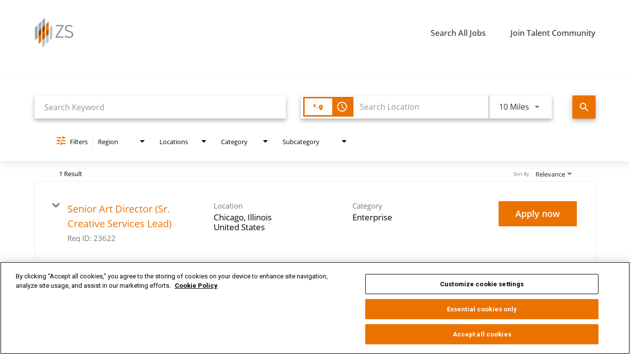

--- FILE ---
content_type: text/css
request_url: https://assets.jibecdn.com/prod/zs/0.0.91/css/client.css
body_size: 120860
content:
.all-content .main-content,.home .home-branding,.home .home-content{min-height:1px;position:relative}.facet-listings a,.file-list,.job-listings a,.logout-btn,.navbar-brand,.navbar-brand:hover{color:#00b7f6}#pixel-consent-container,.defaults{font-family:'Open Sans',sans-serif}.carousel-inner>.item>a>img,.carousel-inner>.item>img,.thumbnail a>img,.thumbnail>img{display:block;width:100%\9;max-width:100%;height:auto}.form-horizontal .form-group-sm .form-control{height:30px;padding:5px 10px;font-size:12px;line-height:1.5;border-radius:3px}.btn-group-lg>.btn,.form-horizontal .form-group-lg .form-control{padding:10px 16px;font-size:18px;line-height:1.33;border-radius:6px}.form-horizontal .form-group-lg .form-control{height:46px}.btn-group-sm>.btn,.btn-group-xs>.btn{font-size:12px;line-height:1.5;border-radius:3px}.btn-group-sm>.btn{padding:5px 10px}.btn-group-xs>.btn{padding:1px 5px}.all-content .main-content,.home .home-branding,.home .home-content,.jibe-container{padding-left:15px;padding-right:15px}.all-content:after,.all-content:before,.btn-group-vertical>.btn-group:after,.btn-group-vertical>.btn-group:before,.btn-toolbar:after,.btn-toolbar:before,.container-fluid:after,.container-fluid:before,.container:after,.container:before,.dl-horizontal dd:after,.dl-horizontal dd:before,.form-horizontal .form-group:after,.form-horizontal .form-group:before,.modal-footer:after,.modal-footer:before,.nav:after,.nav:before,.navbar-collapse:after,.navbar-collapse:before,.navbar-header:after,.navbar-header:before,.navbar:after,.navbar:before,.pager:after,.pager:before,.panel-body:after,.panel-body:before,.row:after,.row:before{content:" ";display:table}.all-content .side-content-left,.all-content .side-content-right{display:none!important;min-height:1px;padding-left:15px;padding-right:15px;position:relative}.all-content:after,.btn-group-vertical>.btn-group:after,.btn-toolbar:after,.container-fluid:after,.container:after,.dl-horizontal dd:after,.form-horizontal .form-group:after,.modal-footer:after,.nav:after,.navbar-collapse:after,.navbar-header:after,.navbar:after,.pager:after,.panel-body:after,.row:after{clear:both}.all-content{margin-left:-15px;margin-right:-15px}@media (min-width:1200px){.all-content .main-content{float:left;width:75%}.all-content .side-content-left,.all-content .side-content-right{float:left;width:25%}.all-content .side-content-right{display:block!important}table.all-content .side-content-right{display:table}tr.all-content .side-content-right{display:table-row!important}td.all-content .side-content-right,th.all-content .side-content-right{display:table-cell!important}}.jibe-container{margin-right:auto;margin-left:auto}@media screen and (min-width:1200px){.jibe-container{width:1170px}}.pagination .active a{background-color:#00b7f6!important}.progress-container .progress .progress-bar{background-image:linear-gradient(to bottom,#00b7f6 0,#0091c3 100%);background-repeat:repeat-x;filter:progid:DXImageTransform.Microsoft.gradient(startColorstr='#ff00b7f6', endColorstr='#ff0091c3', GradientType=0)}.email-next.active,.email-next:active,.filter-btn.active,.filter-btn:active,.job-apply.active,.job-apply:active,.more-btn-container .more-btn.active,.more-btn-container .more-btn:active,.open>.dropdown-toggle.email-next,.open>.dropdown-toggle.filter-btn,.open>.dropdown-toggle.job-apply,.open>.dropdown-toggle.more-btn-container .more-btn,.open>.dropdown-toggle.preview-back,.open>.dropdown-toggle.preview-continue,.open>.dropdown-toggle.question-next-prev button,.open>.dropdown-toggle.resume-complete div a,.open>.dropdown-toggle.save-profile,.open>.dropdown-toggle.search-btn,.open>.dropdown-toggle.search-for-another,.open>.dropdown-toggle.upload .btn-cancel-resume,.open>.dropdown-toggle.upload .write-resume .write-resume-btn,.preview-back.active,.preview-back:active,.preview-continue.active,.preview-continue:active,.question-next-prev button.active,.question-next-prev button:active,.resume-complete div a.active,.resume-complete div a:active,.save-profile.active,.save-profile:active,.search-btn.active,.search-btn:active,.search-for-another.active,.search-for-another:active,.upload .btn-cancel-resume.active,.upload .btn-cancel-resume:active,.upload .write-resume .write-resume-btn.active,.upload .write-resume .write-resume-btn:active{background-image:none}.navbar .navbar-toggle .icon-bar{background-color:#105b63}.mobile-filters-search{background-color:#478fcc}.selected-filter .filter{border-color:#478fcc;background-color:transparent}.selected-filter .filter:hover{background-color:rgba(71,143,204,.5)}.did-you-mean .join-cc-btn,.language-notification-banner,.no-search-results .join-cc-btn,.pagination>li>.active,.pagination>li>a:hover{background-color:#478fcc}.selected-filter .filter:active{background-color:#478fcc;color:#fff}.selected-filter .filter:active .close{color:#fff}.filter-icon,.selected-filter .filter .close{color:#478fcc}.filter-icon:hover{color:#419cd7}.filter-icon:active{color:#2b79ab}.language-notification-banner .close__icon{color:#468ecc}.pagination>li>a{color:#478fcc}.did-you-mean .join-cc-btn:active,.did-you-mean .join-cc-btn:focus,.did-you-mean .join-cc-btn:hover,.no-search-results .join-cc-btn:active,.no-search-results .join-cc-btn:focus,.no-search-results .join-cc-btn:hover{background-color:#419cd7}.transparent-btn{border-color:#468ecc;color:#468ecc}@media screen and (min-width:768px){.job-result__data-label{color:#468ecc}}.job-result__apply-btn{background-color:#478fcc!important}.job-result__apply-btn:hover{background-color:#419cd7!important}.job-result__apply-btn:active{background-color:#2b79ab!important}.snap-drawer{background-color:#4b5461;box-shadow:inset -5px 0 6px #353b44!important}.menu-snap li{border-bottom:groove 4px #616d7e}.social-share-dd{background-color:#353b44}#page,.client-nav,.file-header,.header{background-color:#4d4d4d}#page .container:first-child{background-color:#fff}#mirrorFrame body{background-color:#fff!important}.confirmation,.email-container,.enter-email,.home,.profile,.provider-container,.questions-container,.upload-container{background-color:#fff}.resume-preview-content .header{background-color:#fff!important}.jobSearch .dd-select{border-top-color:#fafafb}.lightGray,.progress-container{background-color:#fafafb}.icon-skin{color:#000!important}.icon-skin-light{color:grey!important}.show-more-link a{color:#000}.dropdown{background-color:#f7fafd}@media (min-width:1200px){.home .home-content{float:left;width:33.33333333%}}@media (min-width:992px){.home .home-content{float:left;width:33.33333333%}.home .home-branding{float:left;width:66.66666667%}}@media (min-width:1200px){.home .home-branding{float:left;width:66.66666667%}}.btn-primary{background-color:#478fcc;border-radius:2px!important;color:#fff;border:none}.btn-primary:focus,.btn-primary:hover{background-color:#419cd7}.btn-primary:active{background-color:#2b79ab}.btn-primary:disabled{background-color:#478fcc!important}.more-btn-container .more-btn{background-color:#478fcc;border-radius:2px!important;color:#fff;border:none}.more-btn-container .more-btn.active,.more-btn-container .more-btn:active,.more-btn-container .more-btn:focus,.more-btn-container .more-btn:hover,.open>.dropdown-toggle.more-btn-container .more-btn{color:#fff;background-color:#3071a9;border-color:#285e8e}.more-btn-container .more-btn.disabled,.more-btn-container .more-btn.disabled.active,.more-btn-container .more-btn.disabled:active,.more-btn-container .more-btn.disabled:focus,.more-btn-container .more-btn.disabled:hover,.more-btn-container .more-btn[disabled],.more-btn-container .more-btn[disabled].active,.more-btn-container .more-btn[disabled]:active,.more-btn-container .more-btn[disabled]:focus,.more-btn-container .more-btn[disabled]:hover,fieldset[disabled] .more-btn-container .more-btn,fieldset[disabled] .more-btn-container .more-btn.active,fieldset[disabled] .more-btn-container .more-btn:active,fieldset[disabled] .more-btn-container .more-btn:focus,fieldset[disabled] .more-btn-container .more-btn:hover{background-color:#428bca;border-color:#357ebd}.more-btn-container .more-btn .badge{color:#428bca;background-color:#fff}.more-btn-container .more-btn:focus,.more-btn-container .more-btn:hover{background-color:#419cd7}.more-btn-container .more-btn:active{background-color:#2b79ab}.more-btn-container .more-btn:disabled{background-color:#478fcc!important}.question-next-prev button{background-color:#478fcc;border-radius:2px!important;color:#fff;border:none}.open>.dropdown-toggle.question-next-prev button,.question-next-prev button.active,.question-next-prev button:active,.question-next-prev button:focus,.question-next-prev button:hover{color:#fff;background-color:#3071a9;border-color:#285e8e}.question-next-prev button.disabled,.question-next-prev button.disabled.active,.question-next-prev button.disabled:active,.question-next-prev button.disabled:focus,.question-next-prev button.disabled:hover,.question-next-prev button[disabled],.question-next-prev button[disabled].active,.question-next-prev button[disabled]:active,.question-next-prev button[disabled]:focus,.question-next-prev button[disabled]:hover,fieldset[disabled] .question-next-prev button,fieldset[disabled] .question-next-prev button.active,fieldset[disabled] .question-next-prev button:active,fieldset[disabled] .question-next-prev button:focus,fieldset[disabled] .question-next-prev button:hover{background-color:#428bca;border-color:#357ebd}.question-next-prev button .badge{color:#428bca;background-color:#fff}.question-next-prev button:focus,.question-next-prev button:hover{background-color:#419cd7}.question-next-prev button:active{background-color:#2b79ab}.question-next-prev button:disabled{background-color:#478fcc!important}.resume-complete div a{background-color:#478fcc;border-radius:2px!important;color:#fff;border:none}.open>.dropdown-toggle.resume-complete div a,.resume-complete div a.active,.resume-complete div a:active,.resume-complete div a:focus,.resume-complete div a:hover{color:#fff;background-color:#3071a9;border-color:#285e8e}.resume-complete div a.disabled,.resume-complete div a.disabled.active,.resume-complete div a.disabled:active,.resume-complete div a.disabled:focus,.resume-complete div a.disabled:hover,.resume-complete div a[disabled],.resume-complete div a[disabled].active,.resume-complete div a[disabled]:active,.resume-complete div a[disabled]:focus,.resume-complete div a[disabled]:hover,fieldset[disabled] .resume-complete div a,fieldset[disabled] .resume-complete div a.active,fieldset[disabled] .resume-complete div a:active,fieldset[disabled] .resume-complete div a:focus,fieldset[disabled] .resume-complete div a:hover{background-color:#428bca;border-color:#357ebd}.resume-complete div a .badge{color:#428bca;background-color:#fff}.resume-complete div a:focus,.resume-complete div a:hover{background-color:#419cd7}.resume-complete div a:active{background-color:#2b79ab}.resume-complete div a:disabled{background-color:#478fcc!important}.upload .write-resume .write-resume-btn{background-color:#478fcc;border-radius:2px!important;color:#fff;border:none}.open>.dropdown-toggle.upload .write-resume .write-resume-btn,.upload .write-resume .write-resume-btn.active,.upload .write-resume .write-resume-btn:active,.upload .write-resume .write-resume-btn:focus,.upload .write-resume .write-resume-btn:hover{color:#fff;background-color:#3071a9;border-color:#285e8e}.upload .write-resume .write-resume-btn.disabled,.upload .write-resume .write-resume-btn.disabled.active,.upload .write-resume .write-resume-btn.disabled:active,.upload .write-resume .write-resume-btn.disabled:focus,.upload .write-resume .write-resume-btn.disabled:hover,.upload .write-resume .write-resume-btn[disabled],.upload .write-resume .write-resume-btn[disabled].active,.upload .write-resume .write-resume-btn[disabled]:active,.upload .write-resume .write-resume-btn[disabled]:focus,.upload .write-resume .write-resume-btn[disabled]:hover,fieldset[disabled] .upload .write-resume .write-resume-btn,fieldset[disabled] .upload .write-resume .write-resume-btn.active,fieldset[disabled] .upload .write-resume .write-resume-btn:active,fieldset[disabled] .upload .write-resume .write-resume-btn:focus,fieldset[disabled] .upload .write-resume .write-resume-btn:hover{background-color:#428bca;border-color:#357ebd}.upload .write-resume .write-resume-btn .badge{color:#428bca;background-color:#fff}.upload .write-resume .write-resume-btn:focus,.upload .write-resume .write-resume-btn:hover{background-color:#419cd7}.upload .write-resume .write-resume-btn:active{background-color:#2b79ab}.upload .write-resume .write-resume-btn:disabled{background-color:#478fcc!important}.upload .btn-cancel-resume{background-color:#478fcc;border-radius:2px!important;color:#fff;border:none}.open>.dropdown-toggle.upload .btn-cancel-resume,.upload .btn-cancel-resume.active,.upload .btn-cancel-resume:active,.upload .btn-cancel-resume:focus,.upload .btn-cancel-resume:hover{color:#fff;background-color:#3071a9;border-color:#285e8e}.upload .btn-cancel-resume.disabled,.upload .btn-cancel-resume.disabled.active,.upload .btn-cancel-resume.disabled:active,.upload .btn-cancel-resume.disabled:focus,.upload .btn-cancel-resume.disabled:hover,.upload .btn-cancel-resume[disabled],.upload .btn-cancel-resume[disabled].active,.upload .btn-cancel-resume[disabled]:active,.upload .btn-cancel-resume[disabled]:focus,.upload .btn-cancel-resume[disabled]:hover,fieldset[disabled] .upload .btn-cancel-resume,fieldset[disabled] .upload .btn-cancel-resume.active,fieldset[disabled] .upload .btn-cancel-resume:active,fieldset[disabled] .upload .btn-cancel-resume:focus,fieldset[disabled] .upload .btn-cancel-resume:hover{background-color:#428bca;border-color:#357ebd}.upload .btn-cancel-resume .badge{color:#428bca;background-color:#fff}.upload .btn-cancel-resume:focus,.upload .btn-cancel-resume:hover{background-color:#419cd7}.upload .btn-cancel-resume:active{background-color:#2b79ab}.upload .btn-cancel-resume:disabled{background-color:#478fcc!important}.email-next,.filter-btn,.job-apply,.preview-back,.preview-continue,.save-profile,.search-btn,.search-for-another{background-color:#478fcc;border-radius:2px!important;color:#fff;border:none}.email-next.active,.email-next:active,.email-next:focus,.email-next:hover,.filter-btn.active,.filter-btn:active,.filter-btn:focus,.filter-btn:hover,.job-apply.active,.job-apply:active,.job-apply:focus,.job-apply:hover,.open>.dropdown-toggle.email-next,.open>.dropdown-toggle.filter-btn,.open>.dropdown-toggle.job-apply,.open>.dropdown-toggle.preview-back,.open>.dropdown-toggle.preview-continue,.open>.dropdown-toggle.save-profile,.open>.dropdown-toggle.search-btn,.open>.dropdown-toggle.search-for-another,.preview-back.active,.preview-back:active,.preview-back:focus,.preview-back:hover,.preview-continue.active,.preview-continue:active,.preview-continue:focus,.preview-continue:hover,.save-profile.active,.save-profile:active,.save-profile:focus,.save-profile:hover,.search-btn.active,.search-btn:active,.search-btn:focus,.search-btn:hover,.search-for-another.active,.search-for-another:active,.search-for-another:focus,.search-for-another:hover{color:#fff;background-color:#3071a9;border-color:#285e8e}.email-next .badge,.filter-btn .badge,.job-apply .badge,.preview-back .badge,.preview-continue .badge,.save-profile .badge,.search-btn .badge,.search-for-another .badge{color:#428bca;background-color:#fff}.email-next:focus,.email-next:hover,.filter-btn:focus,.filter-btn:hover,.job-apply:focus,.job-apply:hover,.preview-back:focus,.preview-back:hover,.preview-continue:focus,.preview-continue:hover,.save-profile:focus,.save-profile:hover,.search-btn:focus,.search-btn:hover,.search-for-another:focus,.search-for-another:hover{background-color:#419cd7}.email-next:active,.filter-btn:active,.job-apply:active,.preview-back:active,.preview-continue:active,.save-profile:active,.search-btn:active,.search-for-another:active{background-color:#2b79ab}.email-next:disabled,.filter-btn:disabled,.job-apply:disabled,.preview-back:disabled,.preview-continue:disabled,.save-profile:disabled,.search-btn:disabled,.search-for-another:disabled{background-color:#478fcc!important}.search-btn button{background-color:#478fcc}.search-btn button:focus,.search-btn button:hover{background-color:#419cd7}.search-btn button:active{background-color:#2b79ab}@font-face{font-family:'Open Sans';src:url(../assets/fonts/OpenSans-Bold.eot);src:url(../assets/fonts/OpenSans-Bold.eot?#iefix) format('embedded-opentype'),url(../assets/fonts/OpenSans-Bold.woff2) format('woff2'),url(../assets/fonts/OpenSans-Bold.woff) format('woff'),url(../assets/fonts/OpenSans-Bold.ttf) format('truetype'),url(../assets/fonts/OpenSans-Bold.svg#OpenSans-Bold) format('svg');font-weight:700;font-style:normal;font-display:swap}@font-face{font-family:'Open Sans';src:url(../assets/fonts/OpenSans-BoldItalic.eot);src:url(../assets/fonts/OpenSans-BoldItalic.eot?#iefix) format('embedded-opentype'),url(../assets/fonts/OpenSans-BoldItalic.woff2) format('woff2'),url(../assets/fonts/OpenSans-BoldItalic.woff) format('woff'),url(../assets/fonts/OpenSans-BoldItalic.ttf) format('truetype'),url(../assets/fonts/OpenSans-BoldItalic.svg#OpenSans-BoldItalic) format('svg');font-weight:700;font-style:italic;font-display:swap}@font-face{font-family:'Open Sans';src:url(../assets/fonts/OpenSans-Italic.eot);src:url(../assets/fonts/OpenSans-Italic.eot?#iefix) format('embedded-opentype'),url(../assets/fonts/OpenSans-Italic.woff2) format('woff2'),url(../assets/fonts/OpenSans-Italic.woff) format('woff'),url(../assets/fonts/OpenSans-Italic.ttf) format('truetype'),url(../assets/fonts/OpenSans-Italic.svg#OpenSans-Italic) format('svg');font-weight:400;font-style:italic;font-display:swap}@font-face{font-family:'Open Sans';src:url(../assets/fonts/OpenSans-Light.eot);src:url(../assets/fonts/OpenSans-Light.eot?#iefix) format('embedded-opentype'),url(../assets/fonts/OpenSans-Light.woff2) format('woff2'),url(../assets/fonts/OpenSans-Light.woff) format('woff'),url(../assets/fonts/OpenSans-Light.ttf) format('truetype'),url(../assets/fonts/OpenSans-Light.svg#OpenSans-Light) format('svg');font-weight:300;font-style:normal;font-display:swap}@font-face{font-family:'Open Sans';src:url(../assets/fonts/OpenSans-ExtraBoldItalic.eot);src:url(../assets/fonts/OpenSans-ExtraBoldItalic.eot?#iefix) format('embedded-opentype'),url(../assets/fonts/OpenSans-ExtraBoldItalic.woff2) format('woff2'),url(../assets/fonts/OpenSans-ExtraBoldItalic.woff) format('woff'),url(../assets/fonts/OpenSans-ExtraBoldItalic.ttf) format('truetype'),url(../assets/fonts/OpenSans-ExtraBoldItalic.svg#OpenSans-ExtraBoldItalic) format('svg');font-weight:800;font-style:italic;font-display:swap}@font-face{font-family:'Open Sans';src:url(../assets/fonts/OpenSans-ExtraBold.eot);src:url(../assets/fonts/OpenSans-ExtraBold.eot?#iefix) format('embedded-opentype'),url(../assets/fonts/OpenSans-ExtraBold.woff2) format('woff2'),url(../assets/fonts/OpenSans-ExtraBold.woff) format('woff'),url(../assets/fonts/OpenSans-ExtraBold.ttf) format('truetype'),url(../assets/fonts/OpenSans-ExtraBold.svg#OpenSans-ExtraBold) format('svg');font-weight:800;font-style:normal;font-display:swap}@font-face{font-family:'Open Sans';src:url(../assets/fonts/OpenSans-Regular.eot);src:url(../assets/fonts/OpenSans-Regular.eot?#iefix) format('embedded-opentype'),url(../assets/fonts/OpenSans-Regular.woff2) format('woff2'),url(../assets/fonts/OpenSans-Regular.woff) format('woff'),url(../assets/fonts/OpenSans-Regular.ttf) format('truetype'),url(../assets/fonts/OpenSans-Regular.svg#OpenSans-Regular) format('svg');font-weight:400;font-style:normal;font-display:swap}@font-face{font-family:'Open Sans';src:url(../assets/fonts/OpenSans-SemiBoldItalic.eot);src:url(../assets/fonts/OpenSans-SemiBoldItalic.eot?#iefix) format('embedded-opentype'),url(../assets/fonts/OpenSans-SemiBoldItalic.woff2) format('woff2'),url(../assets/fonts/OpenSans-SemiBoldItalic.woff) format('woff'),url(../assets/fonts/OpenSans-SemiBoldItalic.ttf) format('truetype'),url(../assets/fonts/OpenSans-SemiBoldItalic.svg#OpenSans-SemiBoldItalic) format('svg');font-weight:600;font-style:italic;font-display:swap}@font-face{font-family:'Open Sans';src:url(../assets/fonts/OpenSans-SemiBold.eot);src:url(../assets/fonts/OpenSans-SemiBold.eot?#iefix) format('embedded-opentype'),url(../assets/fonts/OpenSans-SemiBold.woff2) format('woff2'),url(../assets/fonts/OpenSans-SemiBold.woff) format('woff'),url(../assets/fonts/OpenSans-SemiBold.ttf) format('truetype'),url(../assets/fonts/OpenSans-SemiBold.svg#OpenSans-SemiBold) format('svg');font-weight:600;font-style:normal;font-display:swap}@font-face{font-family:'Open Sans';src:url(../assets/fonts/OpenSans-LightItalic.eot);src:url(../assets/fonts/OpenSans-LightItalic.eot?#iefix) format('embedded-opentype'),url(../assets/fonts/OpenSans-LightItalic.woff2) format('woff2'),url(../assets/fonts/OpenSans-LightItalic.woff) format('woff'),url(../assets/fonts/OpenSans-LightItalic.ttf) format('truetype'),url(../assets/fonts/OpenSans-LightItalic.svg#OpenSans-LightItalic) format('svg');font-weight:300;font-style:italic;font-display:swap}@font-face{font-family:TiemposHeadline;src:url(../assets/fonts/TiemposHeadline-MediumItalic.eot?#iefix) format('embedded-opentype'),url(../assets/fonts/TiemposHeadline-MediumItalic.woff2) format('woff2'),url(../assets/fonts/TiemposHeadline-MediumItalic.woff) format('woff'),url(../assets/fonts/TiemposHeadline-MediumItalic.ttf) format('truetype'),url(../assets/fonts/TiemposHeadline-MediumItalic.svg#TiemposHeadline-MediumItalic) format('svg');font-weight:500;font-style:italic;font-display:swap}@font-face{font-family:TiemposHeadline;src:url(../assets/fonts/TiemposHeadline-Bold.eot);src:url(../assets/fonts/TiemposHeadline-Bold.eot?#iefix) format('embedded-opentype'),url(../assets/fonts/TiemposHeadline-Bold.woff2) format('woff2'),url(../assets/fonts/TiemposHeadline-Bold.woff) format('woff'),url(../assets/fonts/TiemposHeadline-Bold.ttf) format('truetype'),url(../assets/fonts/TiemposHeadline-Bold.svg#TiemposHeadline-Bold) format('svg');font-weight:700;font-style:normal;font-display:swap}@font-face{font-family:TiemposHeadline;src:url(../assets/fonts/TiemposHeadline-Medium.eot);src:url(../assets/fonts/TiemposHeadline-Medium.eot?#iefix) format('embedded-opentype'),url(../assets/fonts/TiemposHeadline-Medium.woff2) format('woff2'),url(../assets/fonts/TiemposHeadline-Medium.woff) format('woff'),url(../assets/fonts/TiemposHeadline-Medium.ttf) format('truetype'),url(../assets/fonts/TiemposHeadline-Medium.svg#TiemposHeadline-Medium) format('svg');font-weight:500;font-style:normal;font-display:swap}@font-face{font-family:TiemposHeadline;src:url(../assets/fonts/TiemposHeadline-Black.eot);src:url(../assets/fonts/TiemposHeadline-Black.eot?#iefix) format('embedded-opentype'),url(../assets/fonts/TiemposHeadline-Black.woff2) format('woff2'),url(../assets/fonts/TiemposHeadline-Black.woff) format('woff'),url(../assets/fonts/TiemposHeadline-Black.ttf) format('truetype'),url(../assets/fonts/TiemposHeadline-Black.svg#TiemposHeadline-Black) format('svg');font-weight:900;font-style:normal;font-display:swap}@font-face{font-family:TiemposHeadline;src:url(../assets/fonts/TiemposHeadline-LightItalic.eot);src:url(../assets/fonts/TiemposHeadline-LightItalic.eot?#iefix) format('embedded-opentype'),url(../assets/fonts/TiemposHeadline-LightItalic.woff2) format('woff2'),url(../assets/fonts/TiemposHeadline-LightItalic.woff) format('woff'),url(../assets/fonts/TiemposHeadline-LightItalic.ttf) format('truetype'),url(../assets/fonts/TiemposHeadline-LightItalic.svg#TiemposHeadline-LightItalic) format('svg');font-weight:300;font-style:italic;font-display:swap}@font-face{font-family:TiemposHeadline;src:url(../assets/fonts/TiemposHeadline-BlackItalic.eot);src:url(../assets/fonts/TiemposHeadline-BlackItalic.eot?#iefix) format('embedded-opentype'),url(../assets/fonts/TiemposHeadline-BlackItalic.woff2) format('woff2'),url(../assets/fonts/TiemposHeadline-BlackItalic.woff) format('woff'),url(../assets/fonts/TiemposHeadline-BlackItalic.ttf) format('truetype'),url(../assets/fonts/TiemposHeadline-BlackItalic.svg#TiemposHeadline-BlackItalic) format('svg');font-weight:900;font-style:italic;font-display:swap}@font-face{font-family:TiemposHeadline;src:url(../assets/fonts/TiemposHeadline-BoldItalic.eot);src:url(../assets/fonts/TiemposHeadline-BoldItalic.eot?#iefix) format('embedded-opentype'),url(../assets/fonts/TiemposHeadline-BoldItalic.woff2) format('woff2'),url(../assets/fonts/TiemposHeadline-BoldItalic.woff) format('woff'),url(../assets/fonts/TiemposHeadline-BoldItalic.ttf) format('truetype'),url(../assets/fonts/TiemposHeadline-BoldItalic.svg#TiemposHeadline-BoldItalic) format('svg');font-weight:700;font-style:italic;font-display:swap}@font-face{font-family:TiemposHeadline;src:url(../assets/fonts/TiemposHeadline-Light.eot);src:url(../assets/fonts/TiemposHeadline-Light.eot?#iefix) format('embedded-opentype'),url(../assets/fonts/TiemposHeadline-Light.woff2) format('woff2'),url(../assets/fonts/TiemposHeadline-Light.woff) format('woff'),url(../assets/fonts/TiemposHeadline-Light.ttf) format('truetype'),url(../assets/fonts/TiemposHeadline-Light.svg#TiemposHeadline-Light) format('svg');font-weight:300;font-style:normal;font-display:swap}@font-face{font-family:TiemposHeadline;src:url(../assets/fonts/TiemposHeadline-Regular.eot);src:url(../assets/fonts/TiemposHeadline-Regular.eot?#iefix) format('embedded-opentype'),url(../assets/fonts/TiemposHeadline-Regular.woff2) format('woff2'),url(../assets/fonts/TiemposHeadline-Regular.woff) format('woff'),url(../assets/fonts/TiemposHeadline-Regular.ttf) format('truetype'),url(../assets/fonts/TiemposHeadline-Regular.svg#TiemposHeadline-Regular) format('svg');font-weight:400;font-style:normal;font-display:swap}@font-face{font-family:TiemposHeadline;src:url(../assets/fonts/TiemposHeadline-SemiboldItalic.eot);src:url(../assets/fonts/TiemposHeadline-SemiboldItalic.eot?#iefix) format('embedded-opentype'),url(../assets/fonts/TiemposHeadline-SemiboldItalic.woff2) format('woff2'),url(../assets/fonts/TiemposHeadline-SemiboldItalic.woff) format('woff'),url(../assets/fonts/TiemposHeadline-SemiboldItalic.ttf) format('truetype'),url(../assets/fonts/TiemposHeadline-SemiboldItalic.svg#TiemposHeadline-SemiboldItalic) format('svg');font-weight:600;font-style:italic;font-display:swap}@font-face{font-family:TiemposHeadline;src:url(../assets/fonts/TiemposHeadline-RegularItalic.eot);src:url(../assets/fonts/TiemposHeadline-RegularItalic.eot?#iefix) format('embedded-opentype'),url(../assets/fonts/TiemposHeadline-RegularItalic.woff2) format('woff2'),url(../assets/fonts/TiemposHeadline-RegularItalic.woff) format('woff'),url(../assets/fonts/TiemposHeadline-RegularItalic.ttf) format('truetype'),url(../assets/fonts/TiemposHeadline-RegularItalic.svg#TiemposHeadline-RegularItalic) format('svg');font-weight:400;font-style:italic;font-display:swap}@font-face{font-family:TiemposHeadline;src:url(../assets/fonts/TiemposHeadline-Semibold.eot);src:url(../assets/fonts/TiemposHeadline-Semibold.eot?#iefix) format('embedded-opentype'),url(../assets/fonts/TiemposHeadline-Semibold.woff2) format('woff2'),url(../assets/fonts/TiemposHeadline-Semibold.woff) format('woff'),url(../assets/fonts/TiemposHeadline-Semibold.ttf) format('truetype'),url(../assets/fonts/TiemposHeadline-Semibold.svg#TiemposHeadline-Semibold) format('svg');font-weight:600;font-style:normal;font-display:swap}@font-face{font-family:'Proxima Nova';src:url(../assets/fonts/proximanova-bold.eot);src:url(../assets/fonts/proximanova-boldeot?#iefix) format('embedded-opentype'),url(../assets/fonts/proximanova-bold.woff2) format('woff2'),url(../assets/fonts/proximanova-bold.woff) format('woff'),url(../assets/fonts/proximanova-bold.ttf) format('truetype');font-weight:900;font-style:normal;font-display:swap}@font-face{font-family:'Proxima Nova';src:url(../assets/fonts/proximanova-regular.eot);src:url(../assets/fonts/proximanova-regular?#iefix) format('embedded-opentype'),url(../assets/fonts/proximanova-regular.woff2) format('woff2'),url(../assets/fonts/proximanova-regular.woff) format('woff'),url(../assets/fonts/proximanova-regular.ttf) format('truetype');font-weight:400;font-style:normal;font-display:swap}@font-face{font-family:'Proxima Nova';src:url(../assets/fonts/proximanova-semibold.eot);src:url(../assets/fonts/proximanova-semibold?#iefix) format('embedded-opentype'),url(../assets/fonts/proximanova-semibold.woff2) format('woff2'),url(../assets/fonts/proximanova-semibold.woff) format('woff'),url(../assets/fonts/proximanova-semibold.ttf) format('truetype');font-weight:600;font-style:normal;font-display:swap}@font-face{font-family:'Inter 18pt';src:url(../assets/fonts/Inter18pt-Bold.eot);src:url(../assets/fonts/Inter18pt-Bold.eot?#iefix) format('embedded-opentype'),url(../assets/fonts/Inter18pt-Bold.woff2) format('woff2'),url(../assets/fonts/Inter18pt-Bold.woff) format('woff'),url(../assets/fonts/Inter18pt-Bold.ttf) format('truetype'),url(../assets/fonts/Inter18pt-Bold.svg#Inter18pt-Bold) format('svg');font-weight:700;font-style:normal;font-display:swap}@font-face{font-family:'Inter 18pt';src:url(../assets/fonts/Inter18pt-Medium.eot);src:url(../assets/fonts/Inter18pt-Medium.eot?#iefix) format('embedded-opentype'),url(../assets/fonts/Inter18pt-Medium.woff2) format('woff2'),url(../assets/fonts/Inter18pt-Medium.woff) format('woff'),url(../assets/fonts/Inter18pt-Medium.ttf) format('truetype'),url(../assets/fonts/Inter18pt-Medium.svg#Inter18pt-Medium) format('svg');font-weight:500;font-style:normal;font-display:swap}@font-face{font-family:'Inter 18pt';src:url(../assets/fonts/Inter18pt-Regular.eot);src:url(../assets/fonts/Inter18pt-Regular.eot?#iefix) format('embedded-opentype'),url(../assets/fonts/Inter18pt-Regular.woff2) format('woff2'),url(../assets/fonts/Inter18pt-Regular.woff) format('woff'),url(../assets/fonts/Inter18pt-Regular.ttf) format('truetype'),url(../assets/fonts/Inter18pt-Regular.svg#Inter18pt-Regular) format('svg');font-weight:400;font-style:normal;font-display:swap}@font-face{font-family:'Inter 18pt';src:url(../assets/fonts/Inter18pt-SemiBold.eot);src:url(../assets/fonts/Inter18pt-SemiBold.eot?#iefix) format('embedded-opentype'),url(../assets/fonts/Inter18pt-SemiBold.woff2) format('woff2'),url(../assets/fonts/Inter18pt-SemiBold.woff) format('woff'),url(../assets/fonts/Inter18pt-SemiBold.ttf) format('truetype'),url(../assets/fonts/Inter18pt-SemiBold.svg#Inter18pt-SemiBold) format('svg');font-weight:600;font-style:normal;font-display:swap}@font-face{font-family:'Inter 18pt';src:url(../assets/fonts/Inter18pt-Light.eot);src:url(../assets/fonts/Inter18pt-Light.eot?#iefix) format('embedded-opentype'),url(../assets/fonts/Inter18pt-Light.woff2) format('woff2'),url(../assets/fonts/Inter18pt-Light.woff) format('woff'),url(../assets/fonts/Inter18pt-Light.ttf) format('truetype'),url(../assets/fonts/Inter18pt-Light.svg#Inter18pt-Light) format('svg');font-weight:300;font-style:normal;font-display:swap}.defaults{color:#333}.defaults h1,.defaults h2,.defaults h3,.defaults h4,.defaults h5,.defaults p{margin:0;padding:0;max-width:100%}.defaults h1{font-size:32px;text-shadow:1px 1px 5px #000}@media screen and (min-width:992px){.defaults h1{font-size:70px}}.defaults h2{font-size:20px}.defaults h3{font-size:30px;text-align:center}@media screen and (min-width:992px){.defaults h2{font-size:30px}.defaults h3{font-size:36px}.defaults h4{font-size:25px}}.defaults h4{font-size:25px;text-align:center}.defaults h5{font-size:20px}@media screen and (min-width:992px){.defaults h5{font-size:20px}}.defaults p{font-size:16px}@media screen and (min-width:992px){.defaults p{font-size:18px}.defaults li{font-size:11px}}.defaults li{font-size:11px}.defaults ul{margin-bottom:0}.defaults button{cursor:pointer}.defaults a{text-decoration:none;transition:all .3s ease-in-out}.defaults img{max-width:100%;max-height:100%}.defaults .jibe-container{width:100%;max-width:1170px}@media (min-width:992px){#notification-service{padding-top:134px}}#pixel-consent-container .accept-button{background:#ec7200;border-radius:0!important;border:2px solid #ec7200;position:relative;transition:all .3s ease-in-out;z-index:1;font-weight:600}#pixel-consent-container .accept-button:hover,.search-bar .search-submit button:hover{border-color:#d46700}#pixel-consent-container .accept-button:before,.search-bar .search-submit button:before{position:absolute;height:100%;background:#d46700;z-index:-1;content:"";top:0;transition:all .3s ease-in-out;left:0}#pixel-consent-container .accept-button:before{width:0}#pixel-consent-container .accept-button:hover:before{width:100%}search-app *{font-family:'Open Sans',sans-serif!important}search-app .material-icons{font-family:Material Icons!important}.search-bar .contemporary-search .search-form *{border-radius:0!important}.search-bar .search-submit button{color:#fff;overflow:hidden}.search-bar .search-submit button:before{width:0}@media (min-width:768px){.search-bar .search-submit button:hover:before{width:100%}}.job-search-filters .filter-icon{color:#ec7200}.job-search-filters #mat-select-value-7{min-width:115px}.job-search-filters #mat-select-value-9{min-width:105px}.job-search-filters .mat-form-field-label,.job-search-filters .mat-select-placeholder{height:20px!important;display:flex!important;align-items:center}.job-results-container .cards .mat-expansion-panel.search-result-item{box-shadow:none!important;border:1px solid #eee}.job-results-container .cards .mat-expansion-panel.search-result-item:first-of-type,.job-results-container .cards .mat-expansion-panel.search-result-item:last-of-type{border-radius:0!important}.job-results-container .apply-button-container .apply-button{background:#ec7200;border-radius:0!important;border:2px solid #ec7200;position:relative;transition:all .3s ease-in-out;z-index:1;font-weight:600;color:#fff;line-height:120%;padding:13px 32px}.job-results-container .apply-button-container .apply-button:before{content:"";position:absolute;top:0;left:0;width:0;height:100%;background:#d46700;z-index:-1;transition:all .3s ease-in-out}.job-results-container .apply-button-container .apply-button:hover{border-color:#d46700}@media (min-width:768px){.job-results-container .apply-button-container .apply-button:hover:before{width:100%}}.cdk-overlay-container *{font-family:'Open Sans',sans-serif!important}.cdk-overlay-container .material-icons{font-family:Material Icons!important}.cdk-overlay-container .contemporary-search__commute-modal .mat-form-field-outline{bottom:0}.cdk-overlay-container .contemporary-search__commute-modal .mat-button,.cdk-overlay-container .contemporary-search__commute-modal .mat-radio-label{border-radius:0!important}.job-description-container *{font-family:'Open Sans',sans-serif!important}.job-description-container .material-icons{font-family:Material Icons!important}.job-description-container .fa{font-family:FontAwesome!important}.job-description-container .__button{background:#ec7200;border-radius:0!important;border:2px solid #ec7200;position:relative;transition:all .3s ease-in-out;z-index:1;font-weight:600;color:#fff;line-height:120%;padding:13px 32px!important;min-width:auto!important}.canada-mba .c5 h2,.canada-mba .d4 h2,.canada-mba .d4 h5,.canada-mba .sku-d1-container h2{padding-left:40px;text-align:left}.job-description-container .__button:before{content:"";position:absolute;top:0;left:0;width:0;height:100%;background:#d46700;z-index:-1;transition:all .3s ease-in-out}.job-description-container .__button:hover{border-color:#d46700}.job-description-container .__button:hover:before{width:100%}.job-description-container .header-section h1{font-family:TiemposHeadline,sans-serif!important;font-weight:500!important}.job-description-container .column.right .social-container .social-option span{background-color:#000!important}.job-description-container .column.right .sticky-item{top:140px}.job-description-container .back-btn{font-size:16px!important}.job-description-container .back-btn .fa{margin-right:8px!important}.job-description-container .back-btn .fa:before{content:"\f104"}.job-description-container #jobDescriptionHeading{display:none}.job-description-container #description-body{padding-top:20px}.jobs-banner{display:flex;align-items:center;min-height:300px;background-size:cover;background-position:90% 0;background-repeat:no-repeat}.jobs-banner .jibe-container{width:100%;max-width:1170px}.jobs-banner h1,.jobs-banner p{color:#fff}.jobs-banner p{line-height:1.5;text-shadow:1px 1px #000}@media (min-width:768px){.jobs-banner{height:350px}.jobs-banner p{width:50%}.search-links{display:none}}.jobs-banner h1{width:60%;margin-bottom:25px;font-family:TiemposHeadline,sans-serif;font-weight:500;text-shadow:none}@media (min-width:992px){.jobs-banner h1{font-size:56px}}.experienced-professionals .jobs-banner{background-position-x:70%}.experienced-professionals .jobs-banner h1{width:50%}.search-links{text-align:center;margin:15px auto}.search-result-tags .mat-chip-list-wrapper .mat-standard-chip{border-radius:0}#all-content .search-home{display:none}.canada-mba .c5 .job__btn,.canada-mba .c5 .job__item h4,.canada-mba .c5 .job__item p{text-align:left}.main-content.talentcommunity-page :not(i):not(mat-icon):not(.mat-icon):not(.fa){font-family:'Open Sans',sans-serif!important}.main-content.talentcommunity-page .form-container .form-group--submit-container button{position:relative;min-width:164px;display:inline-block;text-align:center;background:#ec7200;color:#fff;cursor:pointer;font-family:'Open Sans',sans-serif;line-height:1;font-weight:600;border:2px solid transparent;border-radius:0;touch-action:manipulation;transition:all .6s cubic-bezier(.16,1,.3,1);text-decoration:none;z-index:1;font-size:18px;padding:13px 30px}.main-content.talentcommunity-page .form-container .form-group--submit-container button:before{content:"";position:absolute;top:0;left:0;width:0;height:100%;background:#d46700;z-index:-1;transition:all .3s ease-in-out}.main-content.talentcommunity-page .form-container .form-group--submit-container button:hover{border-color:#d46700}.main-content.talentcommunity-page .form-container .form-group--submit-container button:hover:before{width:100%}.main-content.talentcommunity-page .form-container .form-group--submit-container button:focus{outline:0}form-container{font-family:'Proxima Nova'}form-container .btn-file-name-container .upload-btn .mat-button.mat-primary,form-container .form-footer-buttons .buttons .mat-button.mat-primary{color:#fff;margin-right:1em;min-width:125px;height:auto;white-space:normal;word-break:break-word;word-wrap:break-word;padding:12px 10px;line-height:1.2;font-size:14px!important;background-color:#ec7200!important;border-color:#ec7200!important;letter-spacing:.01em;text-decoration:none;border-radius:2px!important;cursor:pointer;box-sizing:border-box;font-family:'Proxima Nova'!important}form-container .entry-data-consent__checkbox-text{font-family:'Proxima Nova'!important}form-container .form-content .form-content-header-section{max-width:780px!important}form-container .form-content .form-content-header-section h3{font-size:56px;font-weight:500;margin-bottom:15px;text-align:center;line-height:1.1;color:#ec7200}@media (max-width:768px){form-container .form-content .form-content-header-section h3{font-size:30px}}form-container .form-content .form-content-header-section span{font-size:18px}@media (max-width:768px){form-container .form-content .form-content-header-section span{font-size:16px}}.transition{transition:all .3s ease-in-out}.footer{margin-top:50px}.footer__top{display:flex;flex-direction:column;padding-bottom:70px}@media (min-width:992px){.footer{margin-top:70px}.footer__top{flex-direction:row;justify-content:space-between;align-items:center}.footer__top_left{margin:0 20px 0 0}}.footer__top_left{display:flex;align-items:center}.footer__top_left p{font-size:20px;font-weight:600}@media (min-width:992px){.footer__top_left p{font-size:24px}}.footer__top_right{max-width:500px;line-height:1.5}.footer__logo img,.header-container .header__logo img,.header-container .header__logo_mobile img{max-width:100%}.SKU-h2 .SKU-h2-container a,.c5 .job__btn a{min-width:164px;cursor:pointer;line-height:1;touch-action:manipulation}.footer__top_right p{font-size:16px}.footer__top_right a{display:inline-block;position:relative;color:#33a29b;border-bottom:2px solid #33a29b}.footer__top_right a:after{content:"";position:absolute;transition:all .4s ease-out;display:block;width:0;height:2px;background:#b1afaf;top:100%;left:0}.footer__top_right a:hover{color:#33a29b}.footer__top_right a:hover:after{width:100%}.footer__logo{display:block;height:56px;margin:0 10px 0 0}.footer__bottom{display:flex;flex-direction:column}@media (min-width:992px){.footer__logo{height:64px}.footer__bottom{flex-direction:row;justify-content:space-between}}.footer__list{display:flex;flex-direction:column;margin:0 0 40px!important}.footer__list li{margin:0 0 20px}@media (min-width:992px){.footer__list{flex-direction:row}.footer__list li{margin:0 20px 0 0}}.footer__list a{color:#1a1628;font-size:16px;transition:.3s ease-in-out;opacity:.8}.footer__list a:hover{opacity:1;color:#1a1628}.footer__social-links{display:flex}.footer__social-links li:not(:first-child){margin:0 0 0 20px}.footer__social-links a{color:#1a1628;font-size:28px;transition:.3s ease-in-out}@media (min-width:992px){.footer__social-links a{font-size:23px}}.footer__social-links a:hover{opacity:.7;color:#1a1628}.internal-footer{display:none}.poland .footer-sticky-cta{position:fixed;bottom:40px;right:40px}.poland .footer-sticky-cta a{background-color:#0b5fff;color:#fff;font-size:16px;padding:12px 24px;border-radius:25px;text-decoration:none}.header-container{padding:20px 15px}.header-container .header__desktop{display:none;align-items:center;justify-content:space-between}@media (min-width:992px){.header-container{padding:20px;position:fixed;top:0;left:0;width:100%;z-index:999;background-color:#fff}.header-container .header__desktop{display:flex}}.header-container .header__desktop>li{padding:15px 0}.header-container .header__desktop>li a:not(.header__logo){font-size:16px;font-weight:600;color:#4d4d4d;display:inline-block;position:relative}.header-container .header__desktop>li a:not(.header__logo):after{content:"";position:absolute;transition:all .4s ease-out;display:block;width:0;height:2px;background:#ec7200;top:calc(100% + 10px);left:0}.header-container .header__desktop>li a:not(.header__logo):hover{text-decoration:none}.header-container .header__desktop>li a:not(.header__logo):hover:after,.header-container .header__desktop>li.active-link .link-header::after{width:100%}.header-container .header__desktop>li.style-btn a{display:block;background:#ec7200;border:2px solid #ec7200;position:relative;transition:.25s;z-index:1;font-weight:600;color:#fff;padding:10px 30px}.header-container .header__desktop>li.style-btn a:before{content:"";position:absolute;top:0;left:0;width:0;height:100%;background:#d46700;z-index:-1;transition:.25s}.header-container .header__desktop>li.main-link .submenu ul li.active a:after,.header-container .header__desktop>li.style-btn a:hover:before,.header-container .header__desktop>li:hover>a:after{width:100%}.header-container .header__desktop>li.style-btn a:hover{border-color:#d46700;text-decoration:none}.header-container .header__desktop>li.style-btn a:hover:after{display:none}.header-container .header__desktop>li.main-link{position:relative;margin:0 50px 0 auto}.header-container .header__desktop>li.main-link .submenu{position:absolute;z-index:10;top:100%;left:-50%;background:#fff;padding:20px;display:flex;-ms-transform:scaleY(0);transform:scaleY(0);transition:.2s ease-in-out}@media screen and (-ms-high-contrast:active),(-ms-high-contrast:none){.header-container .header__desktop>li.main-link .submenu{display:block;column-count:2}.header-container .header__desktop>li.main-link .submenu ul:last-child:after{content:"";height:130px;display:block}}.header-container .header__desktop>li.main-link .submenu a{cursor:pointer;font-size:14px;white-space:nowrap}.header-container .header__desktop>li:hover .submenu{-ms-transform:scaleY(1);transform:scaleY(1);box-shadow:0 10px 15px rgba(0,0,0,.5)}.header-container .header__desktop>li:hover .submenu li{padding:10px 20px}.header-container .header__logo{display:block;width:80px}.header-container .style-btn a{display:block;background:#ec7200;border:2px solid #ec7200;position:relative;transition:.25s;z-index:1;font-weight:600;color:#fff;padding:10px 30px}.header-container .style-btn a:before{content:"";position:absolute;top:0;left:0;width:0;height:100%;background:#d46700;z-index:-1;transition:.25s}.header-container .style-btn a:hover{border-color:#d46700;text-decoration:none}.c6-container__links a,.d4-container .text a{text-decoration:underline;text-underline-offset:2px}.header-container .style-btn a:hover:after{display:none}.header-container .style-btn a:hover:before{width:100%}.header-container .navbar-toggle{float:right!important;margin-right:5px}.header-container .navbar-toggle.toggled span:nth-child(2){-ms-transform:rotate(45deg) translateY(4px) translateX(5px);transform:rotate(45deg) translateY(4px) translateX(5px)}.header-container .navbar-toggle.toggled span:nth-child(3){-ms-transform:rotate(-45deg) translateX(-1%);transform:rotate(-45deg) translateX(-1%)}.header-container .navbar-toggle.toggled span:nth-child(4){opacity:0}.header-container .icon-bar{transition:.3s ease-in-out;background:#4d4d4d}.header-container .header__logo_mobile{display:block;width:70px}@media (min-width:992px){.header-container .header__logo_mobile{display:none}}.header-container #header-nav--collapse>ul{padding:20px 0}.header-container #header-nav--collapse li:not(.style-btn) a{cursor:pointer;display:flex;justify-content:space-between;font-size:16px;font-weight:600;color:#4d4d4d;padding:10px 20px}.header-container #header-nav--collapse li.main-link a:after{content:">"}.d4 .timeline__month-caption i:after,.d4 .timeline__month-caption i:before,.header-container #header-nav--collapse li.main-link .submenu a:after{content:''}.header-container #header-nav--collapse .style-btn{border-radius:1px;margin-top:40px;text-align:center}.header-container #header-nav--collapse .style-btn a{font-size:20px;font-weight:400}.header-container #header-nav--collapse li.main-link .submenu{overflow:hidden;height:0}.header-container #header-nav--collapse li.main-link .submenu ul{padding-left:15px}.header-container #header-nav--collapse li.main-link .submenu a{cursor:pointer}.header-container #header-nav--collapse li.main-link--open>a:after{-ms-transform:rotate(90deg);transform:rotate(90deg)}.header-container #header-nav--collapse li.main-link--open .submenu{height:auto}.c6-container{padding:40px 0}.c6-container h3,.c6-container p{margin-bottom:15px;text-align:center;color:#333}.c6-container h3{font-weight:600;color:#ec7200;font-size:30px}@media (min-width:992px){.c6-container h3{font-size:56px}}.c6-container__links{display:flex;justify-content:center;align-items:center;flex-wrap:wrap}.c6-container__links a{color:#333;margin:10px 25px;font-size:18px}@media (min-width:992px){.c6-container__links a{font-size:20px}}.c6-container__links a:focus,.c6-container__links a:hover{color:#ec7200;-webkit-text-decoration-color:#ec7200;text-decoration-color:#ec7200}.canada-mba .c6-container h3,.canada-phd .c6-container h3,.canada-undergrad-masters .c6-container h3,.east-asia-mba .c6-container h3,.east-asia-undergrad-masters .c6-container h3,.europe-mba .c6-container h3,.europe-phd .c6-container h3,.europe-undergrad-masters .c6-container h3,.south-america-undergrad-masters .c6-container h3,.united-states-mba .c6-container h3,.united-states-phd .c6-container h3,.united-states-undergrad-masters .c6-container h3{font-family:TiemposHeadline,sans-serif;font-weight:500}.sku-d1-container{display:flex;flex-direction:column;justify-content:center;align-items:center;padding:0}.sku-d1-container h2,.sku-d1-container p{width:100%;margin-bottom:15px;text-align:center;color:#333}.sku-d1-container h2{font-weight:600;font-size:40px}.sku-d1-container p{text-align:left;padding:0 40px}.canada-phd .sku-d1 h2,.canada-undergrad-masters .sku-d1 h2,.east-asia-mba .sku-d1 h2,.east-asia-undergrad-masters .sku-d1 h2,.europe-mba .sku-d1 h2,.europe-phd .sku-d1 h2,.europe-undergrad-masters .sku-d1 h2,.south-america-undergrad-masters .sku-d1 h2,.united-states-mba .sku-d1 h2,.united-states-phd .sku-d1 h2,.united-states-undergrad-masters .sku-d1 h2{text-align:left;padding:0 40px;font-weight:500;font-size:40px!important}.canada-phd .sku-d1 p,.canada-undergrad-masters .sku-d1 p,.east-asia-mba .sku-d1 p,.east-asia-undergrad-masters .sku-d1 p,.europe-mba .sku-d1 p,.europe-phd .sku-d1 p,.europe-undergrad-masters .sku-d1 p,.south-america-undergrad-masters .sku-d1 p,.united-states-mba .sku-d1 p,.united-states-phd .sku-d1 p,.united-states-undergrad-masters .sku-d1 p{text-align:left}.d4{padding-bottom:30px}@media (min-width:768px){.d4{padding-bottom:50px}}.d4 h2,.d4 h5{width:100%;margin-bottom:15px;text-align:center;color:#333}.d4 h2{font-weight:600}.d4-container{margin-top:30px;display:flex;flex-direction:column-reverse;align-items:center;justify-content:space-between}@media (min-width:992px){.canada-mba .sku-d1-container h2{font-size:40px!important}.d4-container{margin-top:60px;align-items:flex-start;flex-direction:row}}.d4-container .split{width:100%}.d4-container .text{padding:40px 15px;display:flex;flex-direction:column;justify-content:center;text-align:left}@media (min-width:992px){.d4-container .text{padding:0 40px;width:50%;align-items:flex-start}}.d4-container .text p{color:#333;width:100%;margin-bottom:10px}.d4-container .text a{color:#333;font-size:16px;-webkit-text-decoration-color:transparent;text-decoration-color:transparent;transition:all .3s ease-in-out}.d4-container .text a:focus,.d4-container .text a:hover{transition:all .3s ease-in-out;color:#ec7200;-webkit-text-decoration-color:#ec7200;text-decoration-color:#ec7200}.d4-container .img{background-position:center;background-size:contain;background-repeat:no-repeat;height:350px}@media (min-width:992px){.d4-container .text a{font-size:18px}.d4-container .img{background-size:cover;width:50%;height:0;padding-bottom:calc(50% * 9 / 16)}}.d4__row{display:flex;flex-wrap:wrap;padding:10px 25px}.d4__col{padding:10px 0;display:flex;flex-direction:column;width:100%}@media (min-width:992px){.d4__col{width:33.33%;padding:10px 15px}}.d4__col:nth-child(1) .d4__img-wrap{background-color:#E5E2EF}.d4__col:nth-child(2) .d4__img-wrap{background-color:#D9E8FF}.d4__col:nth-child(3) .d4__img-wrap{background-color:#D1F1EF}.d4__img-wrap{border-radius:20px;padding:10px;display:flex;align-items:center;text-align:center;margin-bottom:15px;min-height:150px}.d4__img-wrap img{margin-right:10px;width:100%;max-width:90px}.d4 .timeline{padding:20px 40px}.d4 .timeline__months{display:flex;align-items:center;flex-direction:column;position:relative}.d4 .timeline__months span{text-align:center;background-color:#fdeeed;border:2px solid #d3726d;padding:22px 3px;width:100%}@media (min-width:992px){.d4 .timeline__months{flex-direction:row;margin:130px 0}.d4 .timeline__months span{padding:7px 3px}.d4 .timeline__months span:not(:last-child){margin-right:-2px}}.d4 .timeline__months-wrap{position:relative}.d4 .timeline__month-caption{position:absolute;display:flex;align-items:stretch;text-align:center}@media (max-width:991px){.d4 .timeline__months span:not(:last-child){margin-bottom:-2px}.d4 .timeline__months-wrap{width:50px;margin:0 auto}.d4 .timeline__month-caption{width:150px;justify-content:flex-end}.d4 .timeline__month-caption:nth-child(odd){right:50px}}.d4 .timeline__month-caption span{align-self:center;max-width:100px;font-size:11px}@media (min-width:480px){.d4 .timeline__month-caption span{max-width:170px}}@media (min-width:992px){.d4 .timeline__month-caption{flex-direction:column}.d4 .timeline__month-caption span{font-size:13px}}.d4 .timeline__month-caption i{display:flex;align-items:center}.d4 .timeline__month-caption i:before{width:25px;height:2px;background-color:#333}@media (min-width:992px){.d4 .timeline__month-caption i{flex-direction:column}.d4 .timeline__month-caption i:before{width:2px;height:25px}}.d4 .timeline__month-caption i:after{width:10px;height:100%;border:2px solid #333;border-right-color:transparent;border-radius:3px 3px 0 0}.d4 .timeline__month-caption:nth-child(3) i:after,.d4 .timeline__month-caption:nth-child(7) i:after{content:none}@media (max-width:991px){.d4 .timeline__month-caption:nth-child(even){left:50px;flex-direction:row-reverse}.d4 .timeline__month-caption:nth-child(even) i{flex-direction:row-reverse}.d4 .timeline__month-caption:nth-child(even) i:after{border-left-color:transparent;border-right-color:#333}}@media (min-width:992px){.d4 .timeline__month-caption i:after{width:100%;height:10px;border-bottom-color:transparent}.d4 .timeline__month-caption:nth-child(odd){bottom:42px}.d4 .timeline__month-caption:nth-child(even){flex-direction:column-reverse;top:42px}.d4 .timeline__month-caption:nth-child(even) i{flex-direction:column-reverse}.d4 .timeline__month-caption:nth-child(even) i:after{border-top-color:transparent;border-bottom-color:#333;border-radius:0 0 3px 3px}.d4 .timeline__month-caption:nth-child(1){width:17%;left:2%}}.d4 .timeline__month-caption:nth-child(1) span{max-width:80px}@media (max-width:991px){.d4 .timeline__month-caption:nth-child(1){top:2%;min-height:103px}.d4 .timeline__month-caption:nth-child(2){top:22%}.d4 .timeline__month-caption:nth-child(3){top:42%}.d4 .timeline__month-caption:nth-child(4){top:42%;min-height:100px}.d4 .timeline__month-caption:nth-child(5){top:55%;min-height:70px}.d4 .timeline__month-caption:nth-child(6){top:65%;min-height:130px}.d4 .timeline__month-caption:nth-child(7){top:88%}}@media (min-width:992px){.d4 .timeline__month-caption:nth-child(1) span{max-width:100px}.d4 .timeline__month-caption:nth-child(2){left:22%;width:17%}.d4 .timeline__month-caption:nth-child(3){left:37%}.d4 .timeline__month-caption:nth-child(4){left:41%}.d4 .timeline__month-caption:nth-child(5){left:55%;width:11%}.d4 .timeline__month-caption:nth-child(6){left:65%;width:22%}.d4 .timeline__month-caption:nth-child(7){left:88%;width:13%}}.canada-phd .d4 h2,.canada-phd .d4 h5,.canada-undergrad-masters .d4 h2,.canada-undergrad-masters .d4 h5,.east-asia-mba .d4 h2,.east-asia-mba .d4 h5,.east-asia-undergrad-masters .d4 h2,.east-asia-undergrad-masters .d4 h5,.europe-mba .d4 h2,.europe-mba .d4 h5,.europe-phd .d4 h2,.europe-phd .d4 h5,.europe-undergrad-masters .d4 h2,.europe-undergrad-masters .d4 h5,.south-america-undergrad-masters .d4 h2,.south-america-undergrad-masters .d4 h5,.united-states-mba .d4 h2,.united-states-mba .d4 h5,.united-states-phd .d4 h2,.united-states-phd .d4 h5,.united-states-undergrad-masters .d4 h2,.united-states-undergrad-masters .d4 h5{text-align:left;padding:0 40px}.canada-phd .d4 h2,.canada-undergrad-masters .d4 h2,.east-asia-mba .d4 h2,.east-asia-undergrad-masters .d4 h2,.europe-mba .d4 h2,.europe-phd .d4 h2,.europe-undergrad-masters .d4 h2,.south-america-undergrad-masters .d4 h2,.united-states-mba .d4 h2,.united-states-phd .d4 h2,.united-states-undergrad-masters .d4 h2{font-weight:500}.united-states-phd .d4-container{margin-top:30px;display:block}.united-states-phd .d4 h3,.united-states-phd .d4 p{text-align:left;margin-bottom:15px;padding:0 40px}.united-states-phd .d4 .text{width:100%;padding:0 40px}.united-states-phd .d4 .text ul{padding-left:20px;padding-bottom:20px}.united-states-phd .d4 .text ul li{display:block;font-size:18px;list-style-type:disc;margin-bottom:15px;padding-left:15px;position:relative}.united-states-phd .d4 .text ul li::before{content:" ";position:absolute;left:-20px;top:10px;background-color:#000;border-radius:50%;width:7px;height:7px}.SKU-h2 .SKU-h2-container a:before,.c5 .job__btn a:before{content:"";top:0;height:100%}.united-states-phd .d4 .text .no-padding{padding:0}.united-states-phd .d4 h3{font-weight:600}.united-states-phd .d4 .img-d-16{padding:0 40px;margin-bottom:20px}.united-states-phd .d4 .img-d-16 img{width:100%}.united-states-phd .d4 .d4__col .text,.united-states-phd .d4 .d4__col .text p{padding:0}.united-states-phd .d4 .d4__img-wrap p{text-align:center;padding:0;width:100%;font-size:20px;font-weight:700}.united-states-phd .d4 .timeline h3{padding-left:0;padding-right:0;text-align:center}.SKU-h2{text-align:center;padding:32px 0;background:#1a1628}@media (min-width:992px){.united-states-phd .d4 .d4__img-wrap p{font-size:25px}.SKU-h2{padding:64px 0}}.SKU-h2 .SKU-h2-container h3{color:#fff;margin-bottom:20px;font-weight:700;font-size:30px}@media (min-width:992px){.SKU-h2 .SKU-h2-container h3{font-size:56px}}.SKU-h2 .SKU-h2-container a{position:relative;display:inline-block;padding:10px 30px;text-align:center;background:#ec7200;color:#fff;font-family:'Open Sans',sans-serif;font-size:16px;font-weight:600;border:2px solid transparent;border-radius:0;transition:all .6s cubic-bezier(.16,1,.3,1);text-decoration:none;z-index:1}.SKU-h2 .SKU-h2-container a:before{position:absolute;left:0;width:0;background:#d46700;z-index:-1;transition:all .3s ease-in-out}.SKU-h2 .SKU-h2-container a:hover:before,.sku-14__nav{width:100%}.SKU-h2 .SKU-h2-container a:hover{border-color:#d46700}.canada-mba .SKU-h2 h3,.canada-phd .SKU-h2 h3,.canada-undergrad-masters .SKU-h2 h3,.east-asia-mba .SKU-h2 h3,.east-asia-undergrad-masters .SKU-h2 h3,.europe-mba .SKU-h2 h3,.europe-phd .SKU-h2 h3,.europe-undergrad-masters .SKU-h2 h3,.south-america-undergrad-masters .SKU-h2 h3,.united-states-mba .SKU-h2 h3,.united-states-phd .SKU-h2 h3,.united-states-undergrad-masters .SKU-h2 h3{font-family:TiemposHeadline,sans-serif;font-weight:500}.sku-14 h2.sku-14__title{color:#4d4d4d;font-size:16px!important;padding:0 15px;text-align:left;font-weight:600!important;font-family:'Open Sans',sans-serif!important}.sku-14-container{margin:0 auto;max-width:1800px}.sku-14-row{display:flex;flex-direction:column}@media (min-width:768px){.sku-14 h2.sku-14__title{padding:0 20px 20px 20%}.sku-14-row{flex-direction:row}.sku-14__nav{width:20%}}.sku-14__nav .nav-tabs{padding-top:15px;border-bottom:0;display:flex;overflow-y:hidden;overflow-x:auto}@media (min-width:768px){.sku-14__nav .nav-tabs{padding-top:35px;flex-direction:column;align-items:flex-start}}.sku-14__nav .nav-tabs li{width:100%}.sku-14__nav .nav-tabs li a{display:flex;align-items:center;justify-content:flex-start;margin-right:0;border:0;border-radius:0;background:#fff;font-family:'Open Sans',sans-serif;font-size:16px;color:#333;white-space:nowrap;padding-bottom:20px}@media (min-width:768px){.sku-14__nav .nav-tabs li a{white-space:normal;padding-bottom:10px}}.sku-14__nav .nav-tabs li a.active,.sku-14__nav .nav-tabs li a:focus,.sku-14__nav .nav-tabs li a:hover{color:#ec7200;background:#f4f3f3}.sku-14__content{background:#f4f3f3;padding:35px 15px;width:100%}@media (min-width:992px){.sku-14__nav .nav-tabs li a{font-size:18px}.sku-14__content{padding:55px 25px}}.canada-mba .sku-14 h2,.canada-phd .sku-14 h2,.canada-undergrad-masters .sku-14 h2,.east-asia-mba .sku-14 h2,.east-asia-undergrad-masters .sku-14 h2,.europe-mba .sku-14 h2,.europe-phd .sku-14 h2,.europe-undergrad-masters .sku-14 h2,.south-america-undergrad-masters .sku-14 h2,.united-states-mba .sku-14 h2,.united-states-phd .sku-14 h2,.united-states-undergrad-masters .sku-14 h2{font-family:TiemposHeadline,sans-serif;font-weight:500;font-size:30px}.c5{padding-bottom:30px}@media (min-width:768px){.sku-14__content{width:80%}.c5{padding-bottom:50px}}.c5 h2{width:100%;margin-bottom:30px;text-align:center;color:#333;font-weight:600}.c5 .job{display:flex;flex-direction:column;justify-content:space-between;margin-bottom:20px;border-bottom:2px solid #fff}.a1-container a,.c5 .job__btn a{display:inline-block;text-decoration:none}.c5 .job__item{width:100%;padding:20px 40px;text-align:left}@media (min-width:992px){.canada-mba .sku-14 h2,.canada-phd .sku-14 h2,.canada-undergrad-masters .sku-14 h2,.east-asia-mba .sku-14 h2,.east-asia-undergrad-masters .sku-14 h2,.europe-mba .sku-14 h2,.europe-phd .sku-14 h2,.europe-undergrad-masters .sku-14 h2,.south-america-undergrad-masters .sku-14 h2,.united-states-mba .sku-14 h2,.united-states-phd .sku-14 h2,.united-states-undergrad-masters .sku-14 h2{font-size:56px}.c5 .job{flex-direction:row}.c5 .job__item:nth-of-type(1){width:50%}.c5 .job__item:nth-of-type(2){width:30%}.c5 .job__item a{max-width:400px}}.c5 .job__item a{font-size:20px;font-weight:600;margin-bottom:5px;color:#333}.c5 .job__item a:hover{color:#d46700}.c5 .job__item p{font-size:16px}.c5 .job__btn{padding:20px 40px;text-align:center}.c5 .job__btn a{position:relative;padding:10px 30px;text-align:center;background:#ec7200;color:#fff;font-family:'Open Sans',sans-serif;font-size:16px;font-weight:600;border:2px solid transparent;border-radius:0;transition:all .6s cubic-bezier(.16,1,.3,1);z-index:1}.a1-container a,.a1-container h1,.a1-container p,.e5-container h2,.e5-container p,.e5-container__item h3,.sku-21 h2,.sku-21 p{font-family:'Inter 18pt'}.c5 .job__btn a:before{position:absolute;left:0;width:0;background:#d46700;z-index:-1;transition:all .3s ease-in-out}.c5 .job__btn a:hover:before,.sku-21__img{width:100%}.c5 .job__btn a:hover{border-color:#d46700}.c5__text p{padding-left:40px}.canada-phd .c5 .jibe-container,.canada-undergrad-masters .c5 .jibe-container,.east-asia-mba .c5 .jibe-container,.east-asia-undergrad-masters .c5 .jibe-container,.europe-mba .c5 .jibe-container,.europe-phd .c5 .jibe-container,.europe-undergrad-masters .c5 .jibe-container,.south-america-undergrad-masters .c5 .jibe-container,.united-states-mba .c5 .jibe-container,.united-states-phd .c5 .jibe-container,.united-states-undergrad-masters .c5 .jibe-container{padding-left:0;max-width:none}.canada-phd .c5 .jibe-container .job__btn,.canada-phd .c5 .jibe-container .job__item,.canada-undergrad-masters .c5 .jibe-container .job__btn,.canada-undergrad-masters .c5 .jibe-container .job__item,.east-asia-mba .c5 .jibe-container .job__btn,.east-asia-mba .c5 .jibe-container .job__item,.east-asia-undergrad-masters .c5 .jibe-container .job__btn,.east-asia-undergrad-masters .c5 .jibe-container .job__item,.europe-mba .c5 .jibe-container .job__btn,.europe-mba .c5 .jibe-container .job__item,.europe-phd .c5 .jibe-container .job__btn,.europe-phd .c5 .jibe-container .job__item,.europe-undergrad-masters .c5 .jibe-container .job__btn,.europe-undergrad-masters .c5 .jibe-container .job__item,.south-america-undergrad-masters .c5 .jibe-container .job__btn,.south-america-undergrad-masters .c5 .jibe-container .job__item,.united-states-mba .c5 .jibe-container .job__btn,.united-states-mba .c5 .jibe-container .job__item,.united-states-phd .c5 .jibe-container .job__btn,.united-states-phd .c5 .jibe-container .job__item,.united-states-undergrad-masters .c5 .jibe-container .job__btn,.united-states-undergrad-masters .c5 .jibe-container .job__item{text-align:left}.canada-phd .c5 .jibe-container h4,.canada-undergrad-masters .c5 .jibe-container h4,.east-asia-mba .c5 .jibe-container h4,.east-asia-undergrad-masters .c5 .jibe-container h4,.europe-mba .c5 .jibe-container h4,.europe-phd .c5 .jibe-container h4,.europe-undergrad-masters .c5 .jibe-container h4,.south-america-undergrad-masters .c5 .jibe-container h4,.united-states-mba .c5 .jibe-container h4,.united-states-phd .c5 .jibe-container h4,.united-states-undergrad-masters .c5 .jibe-container h4{font-size:20px!important;text-align:left;font-weight:600}.canada-phd .c5 h2,.canada-undergrad-masters .c5 h2,.east-asia-mba .c5 h2,.east-asia-undergrad-masters .c5 h2,.europe-mba .c5 h2,.europe-phd .c5 h2,.europe-undergrad-masters .c5 h2,.south-america-undergrad-masters .c5 h2,.united-states-mba .c5 h2,.united-states-phd .c5 h2,.united-states-undergrad-masters .c5 h2{text-align:left;padding:0 40px;font-size:30px}@media (min-width:992px){.canada-mba .c5 h2,.canada-phd .c5 h2,.canada-undergrad-masters .c5 h2,.east-asia-mba .c5 h2,.east-asia-undergrad-masters .c5 h2,.europe-mba .c5 h2,.europe-phd .c5 h2,.europe-undergrad-masters .c5 h2,.south-america-undergrad-masters .c5 h2,.united-states-mba .c5 h2,.united-states-phd .c5 h2,.united-states-undergrad-masters .c5 h2{font-size:40px}}.a1-container{background-image:linear-gradient(rgba(11,95,255,.55),rgba(11,95,255,.55)),url(https://cms.jibecdn.com/prod/zs-poland/assets/LP-SKU-A1-IMG-BG-1762254606189.png);background-size:cover;background-position:center;color:#fff;text-align:center;padding:100px 20px 80px;border-radius:0 0 25px 25px;max-width:1120px;margin:0 auto}.a1-container h1{font-size:32px;margin-bottom:12px;text-shadow:none;font-weight:700}@media (min-width:992px){.a1-container h1{font-size:42px}html.poland-active{scroll-padding-top:100px}}.a1-container p{max-width:820px;margin:0 auto 24px;font-size:18px}.a1-container a{border-radius:999px;padding:12px 24px;font-weight:600;background:#fff;color:#0b5fff;font-size:16px}.e5-container h2,.e5-container__item h3{font-weight:700}.a1-container a:hover{opacity:.9;color:#0b5fff}.e5-container{padding:48px 20px;background-color:#f6f8fc;border-radius:14px;max-width:1120px;margin:0 auto 20px}.e5-container h2{font-size:24px;margin:20px 0}.e5-container p{font-size:16px;margin:16px 0}.e5-container__row{display:grid;grid-template-columns:repeat(3,1fr);gap:12px}@media (max-width:992px){.e5-container__row{grid-template-columns:1fr}}.e5-container__item{background:#fff;border:1px solid #e6ebf5;border-radius:12px;width:100%}.e5-container__item h3{font-size:18px;margin:18px 0}.e5-container__item p{padding:16px;text-align:center;font-weight:600;margin:0}.e5-container__item img{height:200px;object-fit:cover;margin:0 auto 16px;border-radius:8px;display:block}.e5-1 .e5-container__row{gap:16px}.e5-1 .e5-container__item{padding:18px}.e5-1 .e5-container__item h3,.e5-1 .e5-container__item p{text-align:left}.e5-1 .e5-container__item p{font-weight:400;padding:16px 0}.e5-1 .e5-container__item a{background-color:#0b5fff;color:#fff;font-size:16px;padding:12px 24px;border-radius:25px}.e5-1 .e5-container__item.item-cta{display:flex;align-items:center;justify-content:center}.e5-1 .e5-container__item.item-cta .e5-container__text{padding:18px}.e5-2 .e5-container__item{padding:24px}.e5-2 .e5-container__item p{padding:0}.sku-21{padding:48px 20px;background-color:#f6f8fc;border-radius:14px;max-width:1120px;margin:0 auto 20px}.sku-21__img img{border-radius:12px;margin-top:16px}.sku-21 h2{font-size:24px;margin:20px 0;font-weight:700}.sku-21 p{font-size:16px;margin:16px 0}
.mat-grid-tile-footer .mat-line,.mat-grid-tile-header .mat-line,.mat-list .mat-list-item .mat-line,.mat-list .mat-list-option .mat-line,.mat-list[dense] .mat-list-item .mat-line,.mat-list[dense] .mat-list-option .mat-line,.mat-nav-list .mat-list-item .mat-line,.mat-nav-list .mat-list-option .mat-line,.mat-nav-list[dense] .mat-list-item .mat-line,.mat-nav-list[dense] .mat-list-option .mat-line,.mat-selection-list .mat-list-item .mat-line,.mat-selection-list .mat-list-option .mat-line,.mat-selection-list[dense] .mat-list-item .mat-line,.mat-selection-list[dense] .mat-list-option .mat-line{display:block;overflow:hidden;box-sizing:border-box;white-space:nowrap;text-overflow:ellipsis}.mat-option,.mat-option.mat-active{color:rgba(0,0,0,.87)}.mat-elevation-z0{box-shadow:0 0 0 0 rgba(0,0,0,.2),0 0 0 0 rgba(0,0,0,.14),0 0 0 0 rgba(0,0,0,.12)}.mat-elevation-z1{box-shadow:0 2px 1px -1px rgba(0,0,0,.2),0 1px 1px 0 rgba(0,0,0,.14),0 1px 3px 0 rgba(0,0,0,.12)}.mat-elevation-z2{box-shadow:0 3px 1px -2px rgba(0,0,0,.2),0 2px 2px 0 rgba(0,0,0,.14),0 1px 5px 0 rgba(0,0,0,.12)}.mat-elevation-z3{box-shadow:0 3px 3px -2px rgba(0,0,0,.2),0 3px 4px 0 rgba(0,0,0,.14),0 1px 8px 0 rgba(0,0,0,.12)}.mat-elevation-z4{box-shadow:0 2px 4px -1px rgba(0,0,0,.2),0 4px 5px 0 rgba(0,0,0,.14),0 1px 10px 0 rgba(0,0,0,.12)}.mat-elevation-z5{box-shadow:0 3px 5px -1px rgba(0,0,0,.2),0 5px 8px 0 rgba(0,0,0,.14),0 1px 14px 0 rgba(0,0,0,.12)}.mat-elevation-z6{box-shadow:0 3px 5px -1px rgba(0,0,0,.2),0 6px 10px 0 rgba(0,0,0,.14),0 1px 18px 0 rgba(0,0,0,.12)}.mat-elevation-z7{box-shadow:0 4px 5px -2px rgba(0,0,0,.2),0 7px 10px 1px rgba(0,0,0,.14),0 2px 16px 1px rgba(0,0,0,.12)}.mat-elevation-z8{box-shadow:0 5px 5px -3px rgba(0,0,0,.2),0 8px 10px 1px rgba(0,0,0,.14),0 3px 14px 2px rgba(0,0,0,.12)}.mat-elevation-z9{box-shadow:0 5px 6px -3px rgba(0,0,0,.2),0 9px 12px 1px rgba(0,0,0,.14),0 3px 16px 2px rgba(0,0,0,.12)}.mat-elevation-z10{box-shadow:0 6px 6px -3px rgba(0,0,0,.2),0 10px 14px 1px rgba(0,0,0,.14),0 4px 18px 3px rgba(0,0,0,.12)}.mat-elevation-z11{box-shadow:0 6px 7px -4px rgba(0,0,0,.2),0 11px 15px 1px rgba(0,0,0,.14),0 4px 20px 3px rgba(0,0,0,.12)}.mat-elevation-z12{box-shadow:0 7px 8px -4px rgba(0,0,0,.2),0 12px 17px 2px rgba(0,0,0,.14),0 5px 22px 4px rgba(0,0,0,.12)}.mat-elevation-z13{box-shadow:0 7px 8px -4px rgba(0,0,0,.2),0 13px 19px 2px rgba(0,0,0,.14),0 5px 24px 4px rgba(0,0,0,.12)}.mat-elevation-z14{box-shadow:0 7px 9px -4px rgba(0,0,0,.2),0 14px 21px 2px rgba(0,0,0,.14),0 5px 26px 4px rgba(0,0,0,.12)}.mat-elevation-z15{box-shadow:0 8px 9px -5px rgba(0,0,0,.2),0 15px 22px 2px rgba(0,0,0,.14),0 6px 28px 5px rgba(0,0,0,.12)}.mat-elevation-z16{box-shadow:0 8px 10px -5px rgba(0,0,0,.2),0 16px 24px 2px rgba(0,0,0,.14),0 6px 30px 5px rgba(0,0,0,.12)}.mat-elevation-z17{box-shadow:0 8px 11px -5px rgba(0,0,0,.2),0 17px 26px 2px rgba(0,0,0,.14),0 6px 32px 5px rgba(0,0,0,.12)}.mat-elevation-z18{box-shadow:0 9px 11px -5px rgba(0,0,0,.2),0 18px 28px 2px rgba(0,0,0,.14),0 7px 34px 6px rgba(0,0,0,.12)}.mat-elevation-z19{box-shadow:0 9px 12px -6px rgba(0,0,0,.2),0 19px 29px 2px rgba(0,0,0,.14),0 7px 36px 6px rgba(0,0,0,.12)}.mat-elevation-z20{box-shadow:0 10px 13px -6px rgba(0,0,0,.2),0 20px 31px 3px rgba(0,0,0,.14),0 8px 38px 7px rgba(0,0,0,.12)}.mat-elevation-z21{box-shadow:0 10px 13px -6px rgba(0,0,0,.2),0 21px 33px 3px rgba(0,0,0,.14),0 8px 40px 7px rgba(0,0,0,.12)}.mat-elevation-z22{box-shadow:0 10px 14px -6px rgba(0,0,0,.2),0 22px 35px 3px rgba(0,0,0,.14),0 8px 42px 7px rgba(0,0,0,.12)}.mat-elevation-z23{box-shadow:0 11px 14px -7px rgba(0,0,0,.2),0 23px 36px 3px rgba(0,0,0,.14),0 9px 44px 8px rgba(0,0,0,.12)}.mat-elevation-z24{box-shadow:0 11px 15px -7px rgba(0,0,0,.2),0 24px 38px 3px rgba(0,0,0,.14),0 9px 46px 8px rgba(0,0,0,.12)}.mat-badge-content{font-weight:600;font-size:12px;font-family:Roboto,"Helvetica Neue",sans-serif}.mat-badge-small .mat-badge-content{font-size:6px}.mat-badge-large .mat-badge-content{font-size:24px}.mat-h1,.mat-headline,.mat-typography h1{font:400 24px/32px Roboto,"Helvetica Neue",sans-serif;margin:0 0 16px}.mat-h2,.mat-title,.mat-typography h2{font:500 20px/32px Roboto,"Helvetica Neue",sans-serif;margin:0 0 16px}.mat-h3,.mat-subheading-2,.mat-typography h3{font:400 16px/28px Roboto,"Helvetica Neue",sans-serif;margin:0 0 16px}.mat-h4,.mat-subheading-1,.mat-typography h4{font:400 15px/24px Roboto,"Helvetica Neue",sans-serif;margin:0 0 16px}.mat-h5,.mat-typography h5{font:400 11.62px/20px Roboto,"Helvetica Neue",sans-serif;margin:0 0 12px}.mat-h6,.mat-typography h6{font:400 9.38px/20px Roboto,"Helvetica Neue",sans-serif;margin:0 0 12px}.mat-body-2,.mat-body-strong{font:500 14px/24px Roboto,"Helvetica Neue",sans-serif}.mat-body,.mat-body-1,.mat-typography{font:400 14px/20px Roboto,"Helvetica Neue",sans-serif}.mat-body p,.mat-body-1 p,.mat-typography p{margin:0 0 12px}.mat-caption,.mat-small{font:400 12px/20px Roboto,"Helvetica Neue",sans-serif}.mat-display-4,.mat-typography .mat-display-4{font:300 112px/112px Roboto,"Helvetica Neue",sans-serif;margin:0 0 56px;letter-spacing:-.05em}.mat-display-3,.mat-typography .mat-display-3{font:400 56px/56px Roboto,"Helvetica Neue",sans-serif;margin:0 0 64px;letter-spacing:-.02em}.mat-display-2,.mat-typography .mat-display-2{font:400 45px/48px Roboto,"Helvetica Neue",sans-serif;margin:0 0 64px;letter-spacing:-.005em}.mat-display-1,.mat-typography .mat-display-1{font:400 34px/40px Roboto,"Helvetica Neue",sans-serif;margin:0 0 64px}.mat-bottom-sheet-container,.mat-button-toggle,.mat-calendar,.mat-card,.mat-checkbox,.mat-table{font-family:Roboto,"Helvetica Neue",sans-serif}.mat-bottom-sheet-container{font-size:16px;font-weight:400}.mat-button,.mat-fab,.mat-flat-button,.mat-icon-button,.mat-mini-fab,.mat-raised-button,.mat-stroked-button{font-family:Roboto,"Helvetica Neue",sans-serif;font-size:14px;font-weight:500}.mat-card-title{font-size:24px;font-weight:400}.mat-card-content,.mat-card-header .mat-card-title,.mat-card-subtitle{font-size:14px}.mat-checkbox-layout .mat-checkbox-label{line-height:24px}.mat-chip{font-size:13px;line-height:18px}.mat-chip .mat-chip-remove.mat-icon,.mat-chip .mat-chip-trailing-icon.mat-icon{font-size:18px}.mat-header-cell{font-size:12px;font-weight:500}.mat-cell,.mat-footer-cell{font-size:14px}.mat-calendar-body{font-size:13px}.mat-calendar-body-label,.mat-calendar-period-button{font-size:14px;font-weight:500}.mat-calendar-table-header th{font-size:11px;font-weight:400}.mat-dialog-title{font:500 20px/32px Roboto,"Helvetica Neue",sans-serif}.mat-expansion-panel-header{font-family:Roboto,"Helvetica Neue",sans-serif;font-size:15px;font-weight:400}.mat-expansion-panel-content{font:400 14px/20px Roboto,"Helvetica Neue",sans-serif}.mat-form-field,.mat-menu-item,.mat-paginator,.mat-paginator-page-size .mat-select-trigger,.mat-radio-button,.mat-select{font-family:Roboto,"Helvetica Neue",sans-serif}.mat-form-field{font-size:inherit;font-weight:400;line-height:1.125}.mat-form-field-wrapper{padding-bottom:1.34375em}.mat-form-field-prefix .mat-icon,.mat-form-field-suffix .mat-icon{font-size:150%;line-height:1.125}.mat-form-field-prefix .mat-icon-button,.mat-form-field-suffix .mat-icon-button{height:1.5em;width:1.5em}.mat-form-field-prefix .mat-icon-button .mat-icon,.mat-form-field-suffix .mat-icon-button .mat-icon{height:1.125em;line-height:1.125}.mat-form-field-infix{padding:.5em 0;border-top:.84375em solid transparent}.mat-form-field-can-float .mat-input-server:focus+.mat-form-field-label-wrapper .mat-form-field-label,.mat-form-field-can-float.mat-form-field-should-float .mat-form-field-label{transform:translateY(-1.34375em) scale(.75);width:133.3333333333%}.mat-form-field-can-float .mat-input-server[label]:not(:label-shown)+.mat-form-field-label-wrapper .mat-form-field-label{transform:translateY(-1.34374em) scale(.75);width:133.3333433333%}.mat-form-field-label-wrapper{top:-.84375em;padding-top:.84375em}.mat-form-field-label{top:1.34375em}.mat-form-field-underline{bottom:1.34375em}.mat-form-field-subscript-wrapper{font-size:75%;margin-top:.6666666667em;top:calc(100% - 1.7916666667em)}.mat-form-field-appearance-legacy .mat-form-field-wrapper{padding-bottom:1.25em}.mat-form-field-appearance-legacy .mat-form-field-infix{padding:.4375em 0}.mat-form-field-appearance-legacy.mat-form-field-can-float .mat-input-server:focus+.mat-form-field-label-wrapper .mat-form-field-label,.mat-form-field-appearance-legacy.mat-form-field-can-float.mat-form-field-should-float .mat-form-field-label{transform:translateY(-1.28125em) scale(.75) perspective(100px) translateZ(0);-ms-transform:translateY(-1.28125em) scale(.75);width:133.3333333333%}.mat-form-field-appearance-legacy.mat-form-field-can-float .mat-form-field-autofill-control:-webkit-autofill+.mat-form-field-label-wrapper .mat-form-field-label{transform:translateY(-1.28125em) scale(.75) perspective(100px) translateZ(0);-ms-transform:translateY(-1.28124em) scale(.75);width:133.3333433333%}.mat-form-field-appearance-legacy.mat-form-field-can-float .mat-input-server[label]:not(:label-shown)+.mat-form-field-label-wrapper .mat-form-field-label{transform:translateY(-1.28125em) scale(.75) perspective(100px) translateZ(0);-ms-transform:translateY(-1.28123em) scale(.75);width:133.3333533333%}.mat-form-field-appearance-legacy .mat-form-field-label{top:1.28125em}.mat-form-field-appearance-legacy .mat-form-field-underline{bottom:1.25em}.mat-form-field-appearance-legacy .mat-form-field-subscript-wrapper{margin-top:.5416666667em;top:calc(100% - 1.6666666667em)}.mat-form-field-appearance-fill .mat-form-field-infix{padding:.25em 0 .75em}.mat-form-field-appearance-fill .mat-form-field-label{top:1.09375em;margin-top:-.5em}.mat-form-field-appearance-fill.mat-form-field-can-float .mat-input-server:focus+.mat-form-field-label-wrapper .mat-form-field-label,.mat-form-field-appearance-fill.mat-form-field-can-float.mat-form-field-should-float .mat-form-field-label{transform:translateY(-.59375em) scale(.75);width:133.3333333333%}.mat-form-field-appearance-fill.mat-form-field-can-float .mat-input-server[label]:not(:label-shown)+.mat-form-field-label-wrapper .mat-form-field-label{transform:translateY(-.59374em) scale(.75);width:133.3333433333%}.mat-form-field-appearance-outline .mat-form-field-infix{padding:1em 0}.mat-form-field-appearance-outline .mat-form-field-outline{bottom:1.34375em}.mat-form-field-appearance-outline .mat-form-field-label{top:1.84375em;margin-top:-.25em}.mat-form-field-appearance-outline.mat-form-field-can-float .mat-input-server:focus+.mat-form-field-label-wrapper .mat-form-field-label,.mat-form-field-appearance-outline.mat-form-field-can-float.mat-form-field-should-float .mat-form-field-label{transform:translateY(-1.59375em) scale(.75);width:133.3333333333%}.mat-form-field-appearance-outline.mat-form-field-can-float .mat-input-server[label]:not(:label-shown)+.mat-form-field-label-wrapper .mat-form-field-label{transform:translateY(-1.59374em) scale(.75);width:133.3333433333%}.mat-grid-tile-footer,.mat-grid-tile-header{font-size:14px}.mat-grid-tile-footer .mat-line:nth-child(n+2),.mat-grid-tile-header .mat-line:nth-child(n+2){font-size:12px}input.mat-input-element{margin-top:-.0625em}.mat-menu-item{font-size:16px;font-weight:400}.mat-paginator,.mat-paginator-page-size .mat-select-trigger{font-size:12px}.mat-select-trigger{height:1.125em}.mat-slide-toggle-content{font:400 14px/20px Roboto,"Helvetica Neue",sans-serif}.mat-slider-thumb-label-text,.mat-stepper-horizontal,.mat-stepper-vertical,.mat-tab-group,.mat-tab-label,.mat-tab-link{font-family:Roboto,"Helvetica Neue",sans-serif}.mat-slider-thumb-label-text{font-size:12px;font-weight:500}.mat-step-label{font-size:14px;font-weight:400}.mat-step-label-selected,.mat-tab-label,.mat-tab-link{font-size:14px;font-weight:500}.mat-toolbar,.mat-toolbar h1,.mat-toolbar h2,.mat-toolbar h3,.mat-toolbar h4,.mat-toolbar h5,.mat-toolbar h6{font:500 20px/32px Roboto,"Helvetica Neue",sans-serif;margin:0}.mat-list .mat-subheader,.mat-list-item,.mat-list-option,.mat-nav-list .mat-subheader,.mat-option,.mat-selection-list .mat-subheader,.mat-tooltip{font-family:Roboto,"Helvetica Neue",sans-serif}.mat-tooltip{font-size:10px;padding-top:6px;padding-bottom:6px}.mat-tooltip-handset{font-size:14px;padding-top:9px;padding-bottom:9px}.mat-list .mat-list-item,.mat-nav-list .mat-list-item,.mat-selection-list .mat-list-item{font-size:16px}.mat-list .mat-list-item .mat-line:nth-child(n+2),.mat-nav-list .mat-list-item .mat-line:nth-child(n+2),.mat-selection-list .mat-list-item .mat-line:nth-child(n+2){font-size:14px}.mat-list .mat-list-option,.mat-nav-list .mat-list-option,.mat-selection-list .mat-list-option{font-size:16px}.mat-list .mat-list-option .mat-line:nth-child(n+2),.mat-nav-list .mat-list-option .mat-line:nth-child(n+2),.mat-selection-list .mat-list-option .mat-line:nth-child(n+2){font-size:14px}.mat-list .mat-subheader,.mat-nav-list .mat-subheader,.mat-selection-list .mat-subheader{font-size:14px;font-weight:500}.mat-list[dense] .mat-list-item,.mat-list[dense] .mat-list-item .mat-line:nth-child(n+2),.mat-list[dense] .mat-list-option,.mat-list[dense] .mat-list-option .mat-line:nth-child(n+2),.mat-nav-list[dense] .mat-list-item,.mat-nav-list[dense] .mat-list-item .mat-line:nth-child(n+2),.mat-nav-list[dense] .mat-list-option,.mat-nav-list[dense] .mat-list-option .mat-line:nth-child(n+2),.mat-selection-list[dense] .mat-list-item,.mat-selection-list[dense] .mat-list-item .mat-line:nth-child(n+2),.mat-selection-list[dense] .mat-list-option,.mat-selection-list[dense] .mat-list-option .mat-line:nth-child(n+2){font-size:12px}.mat-list[dense] .mat-subheader,.mat-nav-list[dense] .mat-subheader,.mat-selection-list[dense] .mat-subheader{font-family:Roboto,"Helvetica Neue",sans-serif;font-size:12px;font-weight:500}.mat-option{font-size:16px}.mat-optgroup-label{font:500 14px/24px Roboto,"Helvetica Neue",sans-serif}.mat-simple-snackbar{font-family:Roboto,"Helvetica Neue",sans-serif;font-size:14px}.mat-simple-snackbar-action{line-height:1;font-family:inherit;font-size:inherit;font-weight:500}.mat-ripple{overflow:hidden}@media screen and (-ms-high-contrast:active){.mat-ripple{display:none}}.mat-ripple.mat-ripple-unbounded{overflow:visible}.mat-ripple-element{position:absolute;border-radius:50%;pointer-events:none;transition:opacity,transform 0s cubic-bezier(0,0,.2,1);transform:scale(0)}.cdk-visually-hidden{border:0;clip:rect(0 0 0 0);height:1px;margin:-1px;overflow:hidden;padding:0;position:absolute;width:1px;outline:0;-webkit-appearance:none;-moz-appearance:none}.cdk-global-overlay-wrapper,.cdk-overlay-container{pointer-events:none;top:0;left:0;height:100%;width:100%}.cdk-overlay-container{position:fixed;z-index:1000}.cdk-overlay-container:empty{display:none}.cdk-global-overlay-wrapper,.cdk-overlay-pane{position:absolute;z-index:1000;display:flex}.cdk-overlay-pane{pointer-events:auto;box-sizing:border-box;max-width:100%;max-height:100%}.cdk-overlay-backdrop{position:absolute;top:0;bottom:0;left:0;right:0;z-index:1000;pointer-events:auto;-webkit-tap-highlight-color:transparent;transition:opacity .4s cubic-bezier(.25,.8,.25,1);opacity:0}.cdk-overlay-backdrop.cdk-overlay-backdrop-showing{opacity:1}@media screen and (-ms-high-contrast:active){.cdk-overlay-backdrop.cdk-overlay-backdrop-showing{opacity:.6}}.cdk-overlay-dark-backdrop{background:rgba(0,0,0,.288)}.cdk-overlay-transparent-backdrop,.cdk-overlay-transparent-backdrop.cdk-overlay-backdrop-showing{opacity:0}.cdk-overlay-connected-position-bounding-box{position:absolute;z-index:1000;display:flex;flex-direction:column;min-width:1px;min-height:1px}.mat-badge-hidden .mat-badge-content,.mat-theme-loaded-marker{display:none}.cdk-global-scrollblock{position:fixed;width:100%;overflow-y:scroll}.cdk-text-field-autofill-monitored:-webkit-autofill{animation-name:cdk-text-field-autofill-start}.cdk-text-field-autofill-monitored:not(:-webkit-autofill){animation-name:cdk-text-field-autofill-end}textarea.cdk-textarea-autosize{resize:none}textarea.cdk-textarea-autosize-measuring{height:auto!important;overflow:hidden!important;padding:2px 0!important;box-sizing:content-box!important}.mat-ripple-element{background-color:rgba(0,0,0,.1)}.mat-option.mat-active,.mat-option.mat-selected:not(.mat-option-multiple):not(.mat-option-disabled),.mat-option:focus:not(.mat-option-disabled),.mat-option:hover:not(.mat-option-disabled){background:rgba(0,0,0,.04)}.mat-option.mat-option-disabled{color:rgba(0,0,0,.38)}.mat-primary .mat-option.mat-selected:not(.mat-option-disabled){color:#ec7200}.mat-accent .mat-option.mat-selected:not(.mat-option-disabled){color:#1a1628}.mat-warn .mat-option.mat-selected:not(.mat-option-disabled){color:#f44336}.mat-optgroup-label{color:rgba(0,0,0,.54)}.mat-optgroup-disabled .mat-optgroup-label{color:rgba(0,0,0,.38)}.mat-pseudo-checkbox{color:rgba(0,0,0,.54)}.mat-pseudo-checkbox::after{color:#fafafa}.mat-app-background,.mat-autocomplete-panel .mat-option.mat-selected:not(.mat-active):not(:hover):not(.mat-option-disabled){color:rgba(0,0,0,.87)}.mat-accent .mat-pseudo-checkbox-checked,.mat-accent .mat-pseudo-checkbox-indeterminate,.mat-pseudo-checkbox-checked,.mat-pseudo-checkbox-indeterminate{background:#1a1628}.mat-primary .mat-pseudo-checkbox-checked,.mat-primary .mat-pseudo-checkbox-indeterminate{background:#ec7200}.mat-warn .mat-pseudo-checkbox-checked,.mat-warn .mat-pseudo-checkbox-indeterminate{background:#f44336}.mat-pseudo-checkbox-checked.mat-pseudo-checkbox-disabled,.mat-pseudo-checkbox-indeterminate.mat-pseudo-checkbox-disabled{background:#b0b0b0}.mat-app-background{background-color:#fafafa}.mat-autocomplete-panel{background:#fff;color:rgba(0,0,0,.87)}.mat-autocomplete-panel .mat-option.mat-selected:not(.mat-active):not(:hover){background:#fff}.mat-badge-content{color:#000;background:#ec7200}.mat-badge-accent .mat-badge-content{background:#1a1628;color:#fff}.mat-badge-warn .mat-badge-content{color:#fff;background:#f44336}.mat-badge{position:relative}.mat-badge-content{position:absolute;text-align:center;display:inline-block;border-radius:50%;transition:transform .2s ease-in-out;transform:scale(.6);overflow:hidden;white-space:nowrap;text-overflow:ellipsis;pointer-events:none}.mat-badge-content.mat-badge-active{transform:none}.mat-badge-small .mat-badge-content{width:16px;height:16px;line-height:16px}.mat-badge-small.mat-badge-above .mat-badge-content{top:-8px}.mat-badge-small.mat-badge-below .mat-badge-content{bottom:-8px}.mat-badge-small.mat-badge-before{margin-left:16px}.mat-badge-small.mat-badge-before .mat-badge-content{left:-16px}[dir=rtl] .mat-badge-small.mat-badge-before{margin-left:0;margin-right:16px}[dir=rtl] .mat-badge-small.mat-badge-before .mat-badge-content{left:auto;right:-16px}.mat-badge-small.mat-badge-after{margin-right:16px}.mat-badge-small.mat-badge-after .mat-badge-content{right:-16px}[dir=rtl] .mat-badge-small.mat-badge-after{margin-right:0;margin-left:16px}[dir=rtl] .mat-badge-small.mat-badge-after .mat-badge-content{right:auto;left:-16px}.mat-badge-small.mat-badge-overlap.mat-badge-before{margin-left:8px}.mat-badge-small.mat-badge-overlap.mat-badge-before .mat-badge-content{left:-8px}[dir=rtl] .mat-badge-small.mat-badge-overlap.mat-badge-before{margin-left:0;margin-right:8px}[dir=rtl] .mat-badge-small.mat-badge-overlap.mat-badge-before .mat-badge-content{left:auto;right:-8px}.mat-badge-small.mat-badge-overlap.mat-badge-after{margin-right:8px}.mat-badge-small.mat-badge-overlap.mat-badge-after .mat-badge-content{right:-8px}[dir=rtl] .mat-badge-small.mat-badge-overlap.mat-badge-after{margin-right:0;margin-left:16px}[dir=rtl] .mat-badge-small.mat-badge-overlap.mat-badge-after .mat-badge-content{right:auto;left:-8px}.mat-badge-medium .mat-badge-content{width:22px;height:22px;line-height:22px}.mat-badge-medium.mat-badge-above .mat-badge-content{top:-11px}.mat-badge-medium.mat-badge-below .mat-badge-content{bottom:-11px}.mat-badge-medium.mat-badge-before{margin-left:22px}.mat-badge-medium.mat-badge-before .mat-badge-content{left:-22px}[dir=rtl] .mat-badge-medium.mat-badge-before{margin-left:0;margin-right:22px}[dir=rtl] .mat-badge-medium.mat-badge-before .mat-badge-content{left:auto;right:-22px}.mat-badge-medium.mat-badge-after{margin-right:22px}.mat-badge-medium.mat-badge-after .mat-badge-content{right:-22px}[dir=rtl] .mat-badge-medium.mat-badge-after{margin-right:0;margin-left:22px}[dir=rtl] .mat-badge-medium.mat-badge-after .mat-badge-content{right:auto;left:-22px}.mat-badge-medium.mat-badge-overlap.mat-badge-before{margin-left:11px}.mat-badge-medium.mat-badge-overlap.mat-badge-before .mat-badge-content{left:-11px}[dir=rtl] .mat-badge-medium.mat-badge-overlap.mat-badge-before{margin-left:0;margin-right:11px}[dir=rtl] .mat-badge-medium.mat-badge-overlap.mat-badge-before .mat-badge-content{left:auto;right:-11px}.mat-badge-medium.mat-badge-overlap.mat-badge-after{margin-right:11px}.mat-badge-medium.mat-badge-overlap.mat-badge-after .mat-badge-content{right:-11px}[dir=rtl] .mat-badge-medium.mat-badge-overlap.mat-badge-after{margin-right:0;margin-left:22px}[dir=rtl] .mat-badge-medium.mat-badge-overlap.mat-badge-after .mat-badge-content{right:auto;left:-11px}.mat-badge-large .mat-badge-content{width:28px;height:28px;line-height:28px}@media screen and (-ms-high-contrast:active){.mat-badge-large .mat-badge-content,.mat-badge-medium .mat-badge-content,.mat-badge-small .mat-badge-content{outline:solid 1px;border-radius:0}}.mat-badge-large.mat-badge-above .mat-badge-content{top:-14px}.mat-badge-large.mat-badge-below .mat-badge-content{bottom:-14px}.mat-badge-large.mat-badge-before{margin-left:28px}.mat-badge-large.mat-badge-before .mat-badge-content{left:-28px}[dir=rtl] .mat-badge-large.mat-badge-before{margin-left:0;margin-right:28px}[dir=rtl] .mat-badge-large.mat-badge-before .mat-badge-content{left:auto;right:-28px}.mat-badge-large.mat-badge-after{margin-right:28px}.mat-badge-large.mat-badge-after .mat-badge-content{right:-28px}[dir=rtl] .mat-badge-large.mat-badge-after{margin-right:0;margin-left:28px}[dir=rtl] .mat-badge-large.mat-badge-after .mat-badge-content{right:auto;left:-28px}.mat-badge-large.mat-badge-overlap.mat-badge-before{margin-left:14px}.mat-badge-large.mat-badge-overlap.mat-badge-before .mat-badge-content{left:-14px}[dir=rtl] .mat-badge-large.mat-badge-overlap.mat-badge-before{margin-left:0;margin-right:14px}[dir=rtl] .mat-badge-large.mat-badge-overlap.mat-badge-before .mat-badge-content{left:auto;right:-14px}.mat-badge-large.mat-badge-overlap.mat-badge-after{margin-right:14px}.mat-badge-large.mat-badge-overlap.mat-badge-after .mat-badge-content{right:-14px}[dir=rtl] .mat-badge-large.mat-badge-overlap.mat-badge-after{margin-right:0;margin-left:28px}[dir=rtl] .mat-badge-large.mat-badge-overlap.mat-badge-after .mat-badge-content{right:auto;left:-14px}.mat-bottom-sheet-container{background:#fff;color:rgba(0,0,0,.87)}.mat-button,.mat-icon-button,.mat-stroked-button{color:inherit;background:0 0}.mat-button.mat-primary,.mat-icon-button.mat-primary,.mat-stroked-button.mat-primary{color:#ec7200}.mat-button.mat-accent,.mat-icon-button.mat-accent,.mat-stroked-button.mat-accent{color:#1a1628}.mat-button.mat-warn,.mat-icon-button.mat-warn,.mat-stroked-button.mat-warn{color:#f44336}.mat-button.mat-accent[disabled],.mat-button.mat-primary[disabled],.mat-button.mat-warn[disabled],.mat-button[disabled][disabled],.mat-icon-button.mat-accent[disabled],.mat-icon-button.mat-primary[disabled],.mat-icon-button.mat-warn[disabled],.mat-icon-button[disabled][disabled],.mat-stroked-button.mat-accent[disabled],.mat-stroked-button.mat-primary[disabled],.mat-stroked-button.mat-warn[disabled],.mat-stroked-button[disabled][disabled]{color:rgba(0,0,0,.26)}.mat-button.mat-primary .mat-button-focus-overlay,.mat-icon-button.mat-primary .mat-button-focus-overlay,.mat-stroked-button.mat-primary .mat-button-focus-overlay{background-color:rgba(236,114,0,.12)}.mat-button.mat-accent .mat-button-focus-overlay,.mat-icon-button.mat-accent .mat-button-focus-overlay,.mat-stroked-button.mat-accent .mat-button-focus-overlay{background-color:rgba(26,22,40,.12)}.mat-button.mat-warn .mat-button-focus-overlay,.mat-icon-button.mat-warn .mat-button-focus-overlay,.mat-stroked-button.mat-warn .mat-button-focus-overlay{background-color:rgba(244,67,54,.12)}.mat-button[disabled] .mat-button-focus-overlay,.mat-icon-button[disabled] .mat-button-focus-overlay,.mat-stroked-button[disabled] .mat-button-focus-overlay{background-color:transparent}.mat-button.mat-primary .mat-ripple-element,.mat-icon-button.mat-primary .mat-ripple-element,.mat-stroked-button.mat-primary .mat-ripple-element{background-color:rgba(236,114,0,.1)}.mat-button.mat-accent .mat-ripple-element,.mat-icon-button.mat-accent .mat-ripple-element,.mat-stroked-button.mat-accent .mat-ripple-element{background-color:rgba(26,22,40,.1)}.mat-button.mat-warn .mat-ripple-element,.mat-icon-button.mat-warn .mat-ripple-element,.mat-stroked-button.mat-warn .mat-ripple-element{background-color:rgba(244,67,54,.1)}.mat-fab,.mat-flat-button,.mat-mini-fab,.mat-raised-button{color:rgba(0,0,0,.87);background-color:#fff}.mat-fab.mat-primary,.mat-flat-button.mat-primary,.mat-mini-fab.mat-primary,.mat-raised-button.mat-primary{color:#000;background-color:#ec7200}.mat-fab.mat-accent,.mat-fab.mat-warn,.mat-flat-button.mat-accent,.mat-flat-button.mat-warn,.mat-mini-fab.mat-accent,.mat-mini-fab.mat-warn,.mat-raised-button.mat-accent,.mat-raised-button.mat-warn{color:#fff}.mat-fab.mat-accent,.mat-flat-button.mat-accent,.mat-mini-fab.mat-accent,.mat-raised-button.mat-accent{background-color:#1a1628}.mat-fab.mat-warn,.mat-flat-button.mat-warn,.mat-mini-fab.mat-warn,.mat-raised-button.mat-warn{background-color:#f44336}.mat-fab.mat-accent[disabled],.mat-fab.mat-primary[disabled],.mat-fab.mat-warn[disabled],.mat-fab[disabled][disabled],.mat-flat-button.mat-accent[disabled],.mat-flat-button.mat-primary[disabled],.mat-flat-button.mat-warn[disabled],.mat-flat-button[disabled][disabled],.mat-mini-fab.mat-accent[disabled],.mat-mini-fab.mat-primary[disabled],.mat-mini-fab.mat-warn[disabled],.mat-mini-fab[disabled][disabled],.mat-raised-button.mat-accent[disabled],.mat-raised-button.mat-primary[disabled],.mat-raised-button.mat-warn[disabled],.mat-raised-button[disabled][disabled]{color:rgba(0,0,0,.26);background-color:rgba(0,0,0,.12)}.mat-fab.mat-primary .mat-ripple-element,.mat-flat-button.mat-primary .mat-ripple-element,.mat-mini-fab.mat-primary .mat-ripple-element,.mat-raised-button.mat-primary .mat-ripple-element{background-color:rgba(0,0,0,.1)}.mat-fab.mat-accent .mat-ripple-element,.mat-fab.mat-warn .mat-ripple-element,.mat-flat-button.mat-accent .mat-ripple-element,.mat-flat-button.mat-warn .mat-ripple-element,.mat-mini-fab.mat-accent .mat-ripple-element,.mat-mini-fab.mat-warn .mat-ripple-element,.mat-raised-button.mat-accent .mat-ripple-element,.mat-raised-button.mat-warn .mat-ripple-element{background-color:rgba(255,255,255,.1)}.mat-icon-button.mat-primary .mat-ripple-element{background-color:rgba(236,114,0,.2)}.mat-icon-button.mat-accent .mat-ripple-element{background-color:rgba(26,22,40,.2)}.mat-icon-button.mat-warn .mat-ripple-element{background-color:rgba(244,67,54,.2)}.mat-button-toggle{color:rgba(0,0,0,.38)}.mat-button-toggle .mat-button-toggle-focus-overlay{background-color:rgba(0,0,0,.12)}.mat-button-toggle-checked{background-color:#e0e0e0;color:rgba(0,0,0,.54)}.mat-button-toggle-disabled{background-color:#eee;color:rgba(0,0,0,.26)}.mat-button-toggle-disabled.mat-button-toggle-checked{background-color:#bdbdbd}.mat-card{background:#fff;color:rgba(0,0,0,.87)}.mat-card-subtitle{color:rgba(0,0,0,.54)}.mat-checkbox-frame{border-color:rgba(0,0,0,.54)}.mat-checkbox-checkmark{fill:#fafafa}.mat-checkbox-checkmark-path{stroke:#fafafa!important}.mat-checkbox-mixedmark{background-color:#fafafa}.mat-checkbox-checked.mat-primary .mat-checkbox-background,.mat-checkbox-indeterminate.mat-primary .mat-checkbox-background{background-color:#ec7200}.mat-checkbox-checked.mat-accent .mat-checkbox-background,.mat-checkbox-indeterminate.mat-accent .mat-checkbox-background{background-color:#1a1628}.mat-checkbox-checked.mat-warn .mat-checkbox-background,.mat-checkbox-indeterminate.mat-warn .mat-checkbox-background{background-color:#f44336}.mat-checkbox-disabled.mat-checkbox-checked .mat-checkbox-background,.mat-checkbox-disabled.mat-checkbox-indeterminate .mat-checkbox-background{background-color:#b0b0b0}.mat-checkbox-disabled:not(.mat-checkbox-checked) .mat-checkbox-frame{border-color:#b0b0b0}.mat-checkbox-disabled .mat-checkbox-label{color:#b0b0b0}.mat-checkbox:not(.mat-checkbox-disabled).mat-primary .mat-checkbox-ripple .mat-ripple-element{background-color:rgba(236,114,0,.26)}.mat-checkbox:not(.mat-checkbox-disabled).mat-accent .mat-checkbox-ripple .mat-ripple-element{background-color:rgba(26,22,40,.26)}.mat-checkbox:not(.mat-checkbox-disabled).mat-warn .mat-checkbox-ripple .mat-ripple-element{background-color:rgba(244,67,54,.26)}.mat-chip.mat-standard-chip{background-color:#e0e0e0;color:rgba(0,0,0,.87)}.mat-chip.mat-standard-chip .mat-chip-remove{color:rgba(0,0,0,.87);opacity:.4}.mat-chip.mat-standard-chip .mat-chip-remove:hover{opacity:.54}.mat-chip.mat-standard-chip.mat-chip-selected.mat-primary{background-color:#ec7200;color:#000}.mat-chip.mat-standard-chip.mat-chip-selected.mat-primary .mat-chip-remove{color:#000;opacity:.4}.mat-chip.mat-standard-chip.mat-chip-selected.mat-primary .mat-chip-remove:hover{opacity:.54}.mat-chip.mat-standard-chip.mat-chip-selected.mat-warn{background-color:#f44336;color:#fff}.mat-chip.mat-standard-chip.mat-chip-selected.mat-warn .mat-chip-remove{color:#fff;opacity:.4}.mat-chip.mat-standard-chip.mat-chip-selected.mat-warn .mat-chip-remove:hover{opacity:.54}.mat-chip.mat-standard-chip.mat-chip-selected.mat-accent{background-color:#1a1628;color:#fff}.mat-chip.mat-standard-chip.mat-chip-selected.mat-accent .mat-chip-remove{color:#fff;opacity:.4}.mat-chip.mat-standard-chip.mat-chip-selected.mat-accent .mat-chip-remove:hover{opacity:.54}.mat-table{background:#fff}mat-footer-row,mat-header-row,mat-row,td.mat-cell,td.mat-footer-cell,th.mat-header-cell{border-bottom-color:rgba(0,0,0,.12)}.mat-header-cell{color:rgba(0,0,0,.54)}.mat-cell,.mat-footer-cell{color:rgba(0,0,0,.87)}.mat-calendar-arrow{border-top-color:rgba(0,0,0,.54)}.mat-datepicker-popup .mat-calendar-next-button,.mat-datepicker-popup .mat-calendar-previous-button,.mat-datepicker-toggle{color:rgba(0,0,0,.54)}.mat-calendar-table-header{color:rgba(0,0,0,.38)}.mat-calendar-table-header-divider::after{background:rgba(0,0,0,.12)}.mat-calendar-body-label{color:rgba(0,0,0,.54)}.mat-calendar-body-cell-content{color:rgba(0,0,0,.87);border-color:transparent}.mat-calendar-body-disabled>.mat-calendar-body-cell-content:not(.mat-calendar-body-selected){color:rgba(0,0,0,.38)}.cdk-keyboard-focused .mat-calendar-body-active>.mat-calendar-body-cell-content:not(.mat-calendar-body-selected),.cdk-program-focused .mat-calendar-body-active>.mat-calendar-body-cell-content:not(.mat-calendar-body-selected),.mat-calendar-body-cell:not(.mat-calendar-body-disabled):hover>.mat-calendar-body-cell-content:not(.mat-calendar-body-selected){background-color:rgba(0,0,0,.04)}.mat-calendar-body-today:not(.mat-calendar-body-selected){border-color:rgba(0,0,0,.38)}.mat-calendar-body-disabled>.mat-calendar-body-today:not(.mat-calendar-body-selected){border-color:rgba(0,0,0,.18)}.mat-action-row,.mat-divider{border-top-color:rgba(0,0,0,.12)}.mat-calendar-body-selected{background-color:#ec7200;color:#000}.mat-calendar-body-disabled>.mat-calendar-body-selected{background-color:rgba(236,114,0,.4)}.mat-calendar-body-today.mat-calendar-body-selected{box-shadow:inset 0 0 0 1px #000}.mat-datepicker-content.mat-accent .mat-calendar-body-today.mat-calendar-body-selected,.mat-datepicker-content.mat-warn .mat-calendar-body-today.mat-calendar-body-selected{box-shadow:inset 0 0 0 1px #fff}.mat-datepicker-content{background-color:#fff;color:rgba(0,0,0,.87)}.mat-datepicker-content.mat-accent .mat-calendar-body-selected{background-color:#1a1628;color:#fff}.mat-datepicker-content.mat-accent .mat-calendar-body-disabled>.mat-calendar-body-selected{background-color:rgba(26,22,40,.4)}.mat-datepicker-content.mat-warn .mat-calendar-body-selected{background-color:#f44336;color:#fff}.mat-datepicker-content.mat-warn .mat-calendar-body-disabled>.mat-calendar-body-selected{background-color:rgba(244,67,54,.4)}.mat-dialog-container,.mat-expansion-panel{background:#fff}.mat-datepicker-toggle-active{color:#ec7200}.mat-datepicker-toggle-active.mat-accent{color:#1a1628}.mat-datepicker-toggle-active.mat-warn{color:#f44336}.mat-dialog-container,.mat-expansion-panel,.mat-expansion-panel-header-title{color:rgba(0,0,0,.87)}.mat-divider-vertical{border-right-color:rgba(0,0,0,.12)}.mat-expansion-panel:not(.mat-expanded) .mat-expansion-panel-header:not([aria-disabled=true]).cdk-keyboard-focused,.mat-expansion-panel:not(.mat-expanded) .mat-expansion-panel-header:not([aria-disabled=true]).cdk-program-focused,.mat-expansion-panel:not(.mat-expanded) .mat-expansion-panel-header:not([aria-disabled=true]):hover{background:rgba(0,0,0,.04)}.mat-form-field-appearance-legacy.mat-form-field-disabled .mat-form-field-underline,.mat-form-field-appearance-standard.mat-form-field-disabled .mat-form-field-underline{background-image:linear-gradient(to right,rgba(0,0,0,.42) 0,rgba(0,0,0,.42) 33%,transparent 0);background-size:4px 100%;background-repeat:repeat-x}.mat-expansion-indicator::after,.mat-expansion-panel-header-description{color:rgba(0,0,0,.54)}.mat-expansion-panel-header[aria-disabled=true]{color:rgba(0,0,0,.26)}.mat-expansion-panel-header[aria-disabled=true] .mat-expansion-panel-header-description,.mat-expansion-panel-header[aria-disabled=true] .mat-expansion-panel-header-title{color:inherit}.mat-form-field-label,.mat-hint{color:rgba(0,0,0,.6)}.mat-form-field.mat-focused .mat-form-field-label{color:#ec7200}.mat-form-field.mat-focused .mat-form-field-label.mat-accent{color:#1a1628}.mat-form-field.mat-focused .mat-form-field-label.mat-warn{color:#f44336}.mat-focused .mat-form-field-required-marker{color:#1a1628}.mat-error,.mat-form-field.mat-form-field-invalid .mat-form-field-label,.mat-form-field.mat-form-field-invalid .mat-form-field-label .mat-form-field-required-marker,.mat-form-field.mat-form-field-invalid .mat-form-field-label.mat-accent{color:#f44336}.mat-form-field-ripple{background-color:rgba(0,0,0,.87)}.mat-form-field.mat-focused .mat-form-field-ripple{background-color:#ec7200}.mat-form-field.mat-focused .mat-form-field-ripple.mat-accent{background-color:#1a1628}.mat-form-field.mat-focused .mat-form-field-ripple.mat-warn,.mat-form-field.mat-form-field-invalid .mat-form-field-ripple{background-color:#f44336}.mat-form-field-appearance-legacy .mat-form-field-underline,.mat-form-field-appearance-standard .mat-form-field-underline{background-color:rgba(0,0,0,.42)}.mat-form-field-appearance-legacy .mat-form-field-label,.mat-form-field-appearance-legacy .mat-hint{color:rgba(0,0,0,.54)}.mat-form-field-appearance-fill .mat-form-field-flex{background-color:rgba(0,0,0,.04)}.mat-form-field-appearance-fill.mat-form-field-disabled .mat-form-field-flex{background-color:rgba(0,0,0,.02)}.mat-form-field-appearance-fill .mat-form-field-underline::before{background-color:rgba(0,0,0,.42)}.mat-form-field-appearance-fill.mat-form-field-disabled .mat-form-field-label{color:rgba(0,0,0,.38)}.mat-form-field-appearance-fill.mat-form-field-disabled .mat-form-field-underline::before{background-color:transparent}.mat-form-field-appearance-outline .mat-form-field-outline{color:rgba(0,0,0,.12)}.mat-form-field-appearance-outline .mat-form-field-outline-thick{color:rgba(0,0,0,.87)}.mat-form-field-appearance-outline.mat-focused .mat-form-field-outline-thick{color:#ec7200}.mat-form-field-appearance-outline.mat-focused.mat-accent .mat-form-field-outline-thick{color:#1a1628}.mat-form-field-appearance-outline.mat-focused.mat-warn .mat-form-field-outline-thick,.mat-form-field-appearance-outline.mat-form-field-invalid.mat-form-field-invalid .mat-form-field-outline-thick{color:#f44336}.mat-form-field-appearance-outline.mat-form-field-disabled .mat-form-field-label{color:rgba(0,0,0,.38)}.mat-form-field-appearance-outline.mat-form-field-disabled .mat-form-field-outline{color:rgba(0,0,0,.06)}.mat-icon.mat-primary{color:#ec7200}.mat-icon.mat-accent{color:#1a1628}.mat-icon.mat-warn{color:#f44336}.mat-input-element:disabled{color:rgba(0,0,0,.38)}.mat-input-element{caret-color:#ec7200}.mat-input-element::placeholder{color:rgba(0,0,0,.42)}.mat-input-element::-moz-placeholder{color:rgba(0,0,0,.42)}.mat-input-element::-webkit-input-placeholder{color:rgba(0,0,0,.42)}.mat-input-element:-ms-input-placeholder{color:rgba(0,0,0,.42)}.mat-accent .mat-input-element{caret-color:#1a1628}.mat-form-field-invalid .mat-input-element,.mat-warn .mat-input-element{caret-color:#f44336}.mat-list .mat-list-item,.mat-list .mat-list-option,.mat-nav-list .mat-list-item,.mat-nav-list .mat-list-option,.mat-selection-list .mat-list-item,.mat-selection-list .mat-list-option{color:rgba(0,0,0,.87)}.mat-list .mat-subheader,.mat-nav-list .mat-subheader,.mat-selection-list .mat-subheader{color:rgba(0,0,0,.54)}.mat-list-item-disabled{background-color:#eee}.mat-list-option.mat-list-item-focus,.mat-list-option:hover,.mat-nav-list .mat-list-item.mat-list-item-focus,.mat-nav-list .mat-list-item:hover{background:rgba(0,0,0,.04)}.mat-menu-panel{background:#fff}.mat-menu-item{background:0 0;color:rgba(0,0,0,.87)}.mat-menu-item[disabled],.mat-menu-item[disabled]::after{color:rgba(0,0,0,.38)}.mat-menu-item .mat-icon:not([color]),.mat-menu-item-submenu-trigger::after,.mat-paginator,.mat-paginator-page-size .mat-select-trigger{color:rgba(0,0,0,.54)}.mat-menu-item-highlighted:not([disabled]),.mat-menu-item.cdk-keyboard-focused:not([disabled]),.mat-menu-item.cdk-program-focused:not([disabled]),.mat-menu-item:hover:not([disabled]){background:rgba(0,0,0,.04)}.mat-paginator{background:#fff}.mat-paginator-decrement,.mat-paginator-increment{border-top:2px solid rgba(0,0,0,.54);border-right:2px solid rgba(0,0,0,.54)}.mat-paginator-first,.mat-paginator-last{border-top:2px solid rgba(0,0,0,.54)}.mat-icon-button[disabled] .mat-paginator-decrement,.mat-icon-button[disabled] .mat-paginator-first,.mat-icon-button[disabled] .mat-paginator-increment,.mat-icon-button[disabled] .mat-paginator-last{border-color:rgba(0,0,0,.38)}.mat-progress-bar-background{fill:#f9d5b3}.mat-progress-bar-buffer{background-color:#f9d5b3}.mat-progress-bar-fill::after{background-color:#ec7200}.mat-progress-bar.mat-accent .mat-progress-bar-background{fill:#bab9bf}.mat-progress-bar.mat-accent .mat-progress-bar-buffer{background-color:#bab9bf}.mat-progress-bar.mat-accent .mat-progress-bar-fill::after{background-color:#1a1628}.mat-progress-bar.mat-warn .mat-progress-bar-background{fill:#ffcdd2}.mat-progress-bar.mat-warn .mat-progress-bar-buffer{background-color:#ffcdd2}.mat-progress-bar.mat-warn .mat-progress-bar-fill::after{background-color:#f44336}.mat-progress-spinner circle,.mat-spinner circle{stroke:#ec7200}.mat-progress-spinner.mat-accent circle,.mat-spinner.mat-accent circle{stroke:#1a1628}.mat-progress-spinner.mat-warn circle,.mat-spinner.mat-warn circle{stroke:#f44336}.mat-radio-outer-circle{border-color:rgba(0,0,0,.54)}.mat-radio-disabled .mat-radio-outer-circle{border-color:rgba(0,0,0,.38)}.mat-radio-disabled .mat-radio-inner-circle,.mat-radio-disabled .mat-radio-ripple .mat-ripple-element{background-color:rgba(0,0,0,.38)}.mat-radio-disabled .mat-radio-label-content{color:rgba(0,0,0,.38)}.mat-radio-button.mat-primary.mat-radio-checked .mat-radio-outer-circle{border-color:#ec7200}.mat-radio-button.mat-primary .mat-radio-inner-circle{background-color:#ec7200}.mat-radio-button.mat-primary .mat-radio-ripple .mat-ripple-element{background-color:rgba(236,114,0,.26)}.mat-radio-button.mat-accent.mat-radio-checked .mat-radio-outer-circle{border-color:#1a1628}.mat-radio-button.mat-accent .mat-radio-inner-circle{background-color:#1a1628}.mat-radio-button.mat-accent .mat-radio-ripple .mat-ripple-element{background-color:rgba(26,22,40,.26)}.mat-radio-button.mat-warn.mat-radio-checked .mat-radio-outer-circle{border-color:#f44336}.mat-radio-button.mat-warn .mat-radio-inner-circle{background-color:#f44336}.mat-radio-button.mat-warn .mat-radio-ripple .mat-ripple-element{background-color:rgba(244,67,54,.26)}.mat-select-content,.mat-select-panel-done-animating{background:#fff}.mat-select-value{color:rgba(0,0,0,.87)}.mat-select-placeholder{color:rgba(0,0,0,.42)}.mat-select-disabled .mat-select-value{color:rgba(0,0,0,.38)}.mat-select-arrow{color:rgba(0,0,0,.54)}.mat-select-panel .mat-option.mat-selected:not(.mat-option-multiple){background:rgba(0,0,0,.12)}.mat-form-field.mat-focused.mat-primary .mat-select-arrow{color:#ec7200}.mat-form-field.mat-focused.mat-accent .mat-select-arrow{color:#1a1628}.mat-form-field .mat-select.mat-select-invalid .mat-select-arrow,.mat-form-field.mat-focused.mat-warn .mat-select-arrow{color:#f44336}.mat-form-field .mat-select.mat-select-disabled .mat-select-arrow{color:rgba(0,0,0,.38)}.mat-drawer,.mat-drawer-container{color:rgba(0,0,0,.87)}.mat-drawer-container{background-color:#fafafa}.mat-drawer,.mat-drawer.mat-drawer-push{background-color:#fff}.mat-drawer-backdrop.mat-drawer-shown{background-color:rgba(0,0,0,.6)}.mat-slide-toggle.mat-checked:not(.mat-disabled) .mat-slide-toggle-thumb{background-color:#1a1628}.mat-slide-toggle.mat-checked:not(.mat-disabled) .mat-slide-toggle-bar{background-color:rgba(26,22,40,.5)}.mat-slide-toggle:not(.mat-checked) .mat-ripple-element{background-color:rgba(0,0,0,.06)}.mat-slide-toggle .mat-ripple-element{background-color:rgba(26,22,40,.12)}.mat-slide-toggle.mat-primary.mat-checked:not(.mat-disabled) .mat-slide-toggle-thumb{background-color:#ec7200}.mat-slide-toggle.mat-primary.mat-checked:not(.mat-disabled) .mat-slide-toggle-bar{background-color:rgba(236,114,0,.5)}.mat-slide-toggle.mat-primary:not(.mat-checked) .mat-ripple-element{background-color:rgba(0,0,0,.06)}.mat-slide-toggle.mat-primary .mat-ripple-element{background-color:rgba(236,114,0,.12)}.mat-slide-toggle.mat-warn.mat-checked:not(.mat-disabled) .mat-slide-toggle-thumb{background-color:#f44336}.mat-slide-toggle.mat-warn.mat-checked:not(.mat-disabled) .mat-slide-toggle-bar{background-color:rgba(244,67,54,.5)}.mat-slide-toggle.mat-warn:not(.mat-checked) .mat-ripple-element{background-color:rgba(0,0,0,.06)}.mat-slide-toggle.mat-warn .mat-ripple-element{background-color:rgba(244,67,54,.12)}.mat-disabled .mat-slide-toggle-thumb{background-color:#bdbdbd}.mat-disabled .mat-slide-toggle-bar{background-color:rgba(0,0,0,.1)}.mat-slide-toggle-thumb{background-color:#fafafa}.mat-slide-toggle-bar{background-color:rgba(0,0,0,.38)}.mat-slider-track-background{background-color:rgba(0,0,0,.26)}.mat-primary .mat-slider-thumb,.mat-primary .mat-slider-thumb-label,.mat-primary .mat-slider-track-fill{background-color:#ec7200}.mat-primary .mat-slider-thumb-label-text{color:#000}.mat-accent .mat-slider-thumb-label-text,.mat-warn .mat-slider-thumb-label-text{color:#fff}.mat-accent .mat-slider-thumb,.mat-accent .mat-slider-thumb-label,.mat-accent .mat-slider-track-fill{background-color:#1a1628}.mat-warn .mat-slider-thumb,.mat-warn .mat-slider-thumb-label,.mat-warn .mat-slider-track-fill{background-color:#f44336}.mat-slider-focus-ring{background-color:rgba(26,22,40,.2)}.cdk-focused .mat-slider-track-background,.mat-slider:hover .mat-slider-track-background{background-color:rgba(0,0,0,.38)}.mat-slider-disabled .mat-slider-thumb,.mat-slider-disabled .mat-slider-track-background,.mat-slider-disabled .mat-slider-track-fill,.mat-slider-disabled:hover .mat-slider-track-background{background-color:rgba(0,0,0,.26)}.mat-slider-min-value .mat-slider-focus-ring{background-color:rgba(0,0,0,.12)}.mat-slider-min-value.mat-slider-thumb-label-showing .mat-slider-thumb,.mat-slider-min-value.mat-slider-thumb-label-showing .mat-slider-thumb-label{background-color:rgba(0,0,0,.87)}.mat-slider-min-value.mat-slider-thumb-label-showing.cdk-focused .mat-slider-thumb,.mat-slider-min-value.mat-slider-thumb-label-showing.cdk-focused .mat-slider-thumb-label{background-color:rgba(0,0,0,.26)}.mat-slider-min-value:not(.mat-slider-thumb-label-showing) .mat-slider-thumb{border-color:rgba(0,0,0,.26);background-color:transparent}.mat-slider-min-value:not(.mat-slider-thumb-label-showing).cdk-focused .mat-slider-thumb,.mat-slider-min-value:not(.mat-slider-thumb-label-showing):hover .mat-slider-thumb{border-color:rgba(0,0,0,.38)}.mat-slider-min-value:not(.mat-slider-thumb-label-showing).cdk-focused.mat-slider-disabled .mat-slider-thumb,.mat-slider-min-value:not(.mat-slider-thumb-label-showing):hover.mat-slider-disabled .mat-slider-thumb{border-color:rgba(0,0,0,.26)}.mat-slider-has-ticks .mat-slider-wrapper::after{border-color:rgba(0,0,0,.7)}.mat-slider-horizontal .mat-slider-ticks{background-image:repeating-linear-gradient(to right,rgba(0,0,0,.7),rgba(0,0,0,.7) 2px,transparent 0,transparent);background-image:-moz-repeating-linear-gradient(.0001deg,rgba(0,0,0,.7),rgba(0,0,0,.7) 2px,transparent 0,transparent)}.mat-slider-vertical .mat-slider-ticks{background-image:repeating-linear-gradient(to bottom,rgba(0,0,0,.7),rgba(0,0,0,.7) 2px,transparent 0,transparent)}.mat-step-header.cdk-keyboard-focused,.mat-step-header.cdk-program-focused,.mat-step-header:hover{background-color:rgba(0,0,0,.04)}.mat-step-header .mat-step-label,.mat-step-header .mat-step-optional{color:rgba(0,0,0,.38)}.mat-step-header .mat-step-icon{background-color:#ec7200;color:#000}.mat-step-header .mat-step-icon-not-touched{background-color:rgba(0,0,0,.38);color:#000}.mat-step-header .mat-step-label.mat-step-label-active,.mat-tab-label,.mat-tab-link{color:rgba(0,0,0,.87)}.mat-stepper-horizontal,.mat-stepper-vertical{background-color:#fff}.mat-stepper-vertical-line::before{border-left-color:rgba(0,0,0,.12)}.mat-stepper-horizontal-line{border-top-color:rgba(0,0,0,.12)}.mat-tab-header,.mat-tab-nav-bar{border-bottom:1px solid rgba(0,0,0,.12)}.mat-tab-group-inverted-header .mat-tab-header,.mat-tab-group-inverted-header .mat-tab-nav-bar{border-top:1px solid rgba(0,0,0,.12);border-bottom:none}.mat-tab-label.mat-tab-disabled,.mat-tab-link.mat-tab-disabled{color:rgba(0,0,0,.38)}.mat-tab-header-pagination-chevron{border-color:rgba(0,0,0,.87)}.mat-tab-header-pagination-disabled .mat-tab-header-pagination-chevron{border-color:rgba(0,0,0,.38)}.mat-tab-group[class*=mat-background-] .mat-tab-header,.mat-tab-nav-bar[class*=mat-background-]{border-bottom:none;border-top:none}.mat-tab-group.mat-primary .mat-tab-label:not(.mat-tab-disabled):focus,.mat-tab-group.mat-primary .mat-tab-link:not(.mat-tab-disabled):focus,.mat-tab-nav-bar.mat-primary .mat-tab-label:not(.mat-tab-disabled):focus,.mat-tab-nav-bar.mat-primary .mat-tab-link:not(.mat-tab-disabled):focus{background-color:rgba(249,213,179,.3)}.mat-tab-group.mat-primary .mat-ink-bar,.mat-tab-nav-bar.mat-primary .mat-ink-bar{background-color:#ec7200}.mat-tab-group.mat-primary.mat-background-primary .mat-ink-bar,.mat-tab-nav-bar.mat-primary.mat-background-primary .mat-ink-bar{background-color:#000}.mat-tab-group.mat-accent .mat-tab-label:not(.mat-tab-disabled):focus,.mat-tab-group.mat-accent .mat-tab-link:not(.mat-tab-disabled):focus,.mat-tab-nav-bar.mat-accent .mat-tab-label:not(.mat-tab-disabled):focus,.mat-tab-nav-bar.mat-accent .mat-tab-link:not(.mat-tab-disabled):focus{background-color:rgba(186,185,191,.3)}.mat-tab-group.mat-accent .mat-ink-bar,.mat-tab-nav-bar.mat-accent .mat-ink-bar{background-color:#1a1628}.mat-tab-group.mat-accent.mat-background-accent .mat-ink-bar,.mat-tab-nav-bar.mat-accent.mat-background-accent .mat-ink-bar{background-color:#fff}.mat-tab-group.mat-warn .mat-tab-label:not(.mat-tab-disabled):focus,.mat-tab-group.mat-warn .mat-tab-link:not(.mat-tab-disabled):focus,.mat-tab-nav-bar.mat-warn .mat-tab-label:not(.mat-tab-disabled):focus,.mat-tab-nav-bar.mat-warn .mat-tab-link:not(.mat-tab-disabled):focus{background-color:rgba(255,205,210,.3)}.mat-tab-group.mat-warn .mat-ink-bar,.mat-tab-nav-bar.mat-warn .mat-ink-bar{background-color:#f44336}.mat-tab-group.mat-warn.mat-background-warn .mat-ink-bar,.mat-tab-nav-bar.mat-warn.mat-background-warn .mat-ink-bar{background-color:#fff}.mat-tab-group.mat-background-primary .mat-tab-label:not(.mat-tab-disabled):focus,.mat-tab-group.mat-background-primary .mat-tab-link:not(.mat-tab-disabled):focus,.mat-tab-nav-bar.mat-background-primary .mat-tab-label:not(.mat-tab-disabled):focus,.mat-tab-nav-bar.mat-background-primary .mat-tab-link:not(.mat-tab-disabled):focus{background-color:rgba(249,213,179,.3)}.mat-tab-group.mat-background-primary .mat-tab-header,.mat-tab-group.mat-background-primary .mat-tab-links,.mat-tab-nav-bar.mat-background-primary .mat-tab-header,.mat-tab-nav-bar.mat-background-primary .mat-tab-links{background-color:#ec7200}.mat-tab-group.mat-background-primary .mat-tab-label,.mat-tab-group.mat-background-primary .mat-tab-link,.mat-tab-nav-bar.mat-background-primary .mat-tab-label,.mat-tab-nav-bar.mat-background-primary .mat-tab-link{color:#000}.mat-tab-group.mat-background-primary .mat-tab-label.mat-tab-disabled,.mat-tab-group.mat-background-primary .mat-tab-link.mat-tab-disabled,.mat-tab-nav-bar.mat-background-primary .mat-tab-label.mat-tab-disabled,.mat-tab-nav-bar.mat-background-primary .mat-tab-link.mat-tab-disabled{color:rgba(0,0,0,.4)}.mat-tab-group.mat-background-primary .mat-tab-header-pagination-chevron,.mat-tab-nav-bar.mat-background-primary .mat-tab-header-pagination-chevron{border-color:#000}.mat-tab-group.mat-background-primary .mat-tab-header-pagination-disabled .mat-tab-header-pagination-chevron,.mat-tab-nav-bar.mat-background-primary .mat-tab-header-pagination-disabled .mat-tab-header-pagination-chevron{border-color:rgba(0,0,0,.4)}.mat-tab-group.mat-background-primary .mat-ripple-element,.mat-tab-nav-bar.mat-background-primary .mat-ripple-element{background-color:rgba(0,0,0,.12)}.mat-tab-group.mat-background-accent .mat-tab-label:not(.mat-tab-disabled):focus,.mat-tab-group.mat-background-accent .mat-tab-link:not(.mat-tab-disabled):focus,.mat-tab-nav-bar.mat-background-accent .mat-tab-label:not(.mat-tab-disabled):focus,.mat-tab-nav-bar.mat-background-accent .mat-tab-link:not(.mat-tab-disabled):focus{background-color:rgba(186,185,191,.3)}.mat-tab-group.mat-background-accent .mat-tab-header,.mat-tab-group.mat-background-accent .mat-tab-links,.mat-tab-nav-bar.mat-background-accent .mat-tab-header,.mat-tab-nav-bar.mat-background-accent .mat-tab-links{background-color:#1a1628}.mat-tab-group.mat-background-accent .mat-tab-label,.mat-tab-group.mat-background-accent .mat-tab-link,.mat-tab-nav-bar.mat-background-accent .mat-tab-label,.mat-tab-nav-bar.mat-background-accent .mat-tab-link{color:#fff}.mat-tab-group.mat-background-accent .mat-tab-label.mat-tab-disabled,.mat-tab-group.mat-background-accent .mat-tab-link.mat-tab-disabled,.mat-tab-nav-bar.mat-background-accent .mat-tab-label.mat-tab-disabled,.mat-tab-nav-bar.mat-background-accent .mat-tab-link.mat-tab-disabled{color:rgba(255,255,255,.4)}.mat-tab-group.mat-background-accent .mat-tab-header-pagination-chevron,.mat-tab-nav-bar.mat-background-accent .mat-tab-header-pagination-chevron{border-color:#fff}.mat-tab-group.mat-background-accent .mat-tab-header-pagination-disabled .mat-tab-header-pagination-chevron,.mat-tab-nav-bar.mat-background-accent .mat-tab-header-pagination-disabled .mat-tab-header-pagination-chevron{border-color:rgba(255,255,255,.4)}.mat-tab-group.mat-background-accent .mat-ripple-element,.mat-tab-nav-bar.mat-background-accent .mat-ripple-element{background-color:rgba(255,255,255,.12)}.mat-tab-group.mat-background-warn .mat-tab-label:not(.mat-tab-disabled):focus,.mat-tab-group.mat-background-warn .mat-tab-link:not(.mat-tab-disabled):focus,.mat-tab-nav-bar.mat-background-warn .mat-tab-label:not(.mat-tab-disabled):focus,.mat-tab-nav-bar.mat-background-warn .mat-tab-link:not(.mat-tab-disabled):focus{background-color:rgba(255,205,210,.3)}.mat-tab-group.mat-background-warn .mat-tab-header,.mat-tab-group.mat-background-warn .mat-tab-links,.mat-tab-nav-bar.mat-background-warn .mat-tab-header,.mat-tab-nav-bar.mat-background-warn .mat-tab-links{background-color:#f44336}.mat-tab-group.mat-background-warn .mat-tab-label,.mat-tab-group.mat-background-warn .mat-tab-link,.mat-tab-nav-bar.mat-background-warn .mat-tab-label,.mat-tab-nav-bar.mat-background-warn .mat-tab-link{color:#fff}.mat-tab-group.mat-background-warn .mat-tab-label.mat-tab-disabled,.mat-tab-group.mat-background-warn .mat-tab-link.mat-tab-disabled,.mat-tab-nav-bar.mat-background-warn .mat-tab-label.mat-tab-disabled,.mat-tab-nav-bar.mat-background-warn .mat-tab-link.mat-tab-disabled{color:rgba(255,255,255,.4)}.mat-tab-group.mat-background-warn .mat-tab-header-pagination-chevron,.mat-tab-nav-bar.mat-background-warn .mat-tab-header-pagination-chevron{border-color:#fff}.mat-tab-group.mat-background-warn .mat-tab-header-pagination-disabled .mat-tab-header-pagination-chevron,.mat-tab-nav-bar.mat-background-warn .mat-tab-header-pagination-disabled .mat-tab-header-pagination-chevron{border-color:rgba(255,255,255,.4)}.mat-tab-group.mat-background-warn .mat-ripple-element,.mat-tab-nav-bar.mat-background-warn .mat-ripple-element{background-color:rgba(255,255,255,.12)}.mat-toolbar{background:#f5f5f5;color:rgba(0,0,0,.87)}.mat-toolbar.mat-primary{background:#ec7200;color:#000}.mat-toolbar.mat-accent{background:#1a1628;color:#fff}.mat-toolbar.mat-warn{background:#f44336;color:#fff}.mat-toolbar .mat-focused .mat-form-field-ripple,.mat-toolbar .mat-form-field-ripple,.mat-toolbar .mat-form-field-underline{background-color:currentColor}.mat-toolbar .mat-focused .mat-form-field-label,.mat-toolbar .mat-form-field-label,.mat-toolbar .mat-form-field.mat-focused .mat-select-arrow,.mat-toolbar .mat-select-arrow,.mat-toolbar .mat-select-value{color:inherit}.mat-toolbar .mat-input-element{caret-color:currentColor}.mat-tooltip{background:rgba(97,97,97,.9)}.mat-tree{font-family:Roboto,"Helvetica Neue",sans-serif;background:#fff}.mat-tree-node{font-weight:400;font-size:14px;color:rgba(0,0,0,.87)}.mat-snack-bar-container{background:#323232;color:#fff}.mat-simple-snackbar-action{color:#1a1628}.primary-bg-color{background:#ec7200}.accent-bg-color{background:#1a1628}.primary-font-color,a{color:#ec7200}a:hover{color:#df4200}

--- FILE ---
content_type: application/x-javascript
request_url: https://assets.adobedtm.com/f8251b412022/d8f6f97df4d0/c2365d190927/RC10a809a9eb6d47e78c37fe0f9af0a152-source.min.js
body_size: 368
content:
// For license information, see `https://assets.adobedtm.com/f8251b412022/d8f6f97df4d0/c2365d190927/RC10a809a9eb6d47e78c37fe0f9af0a152-source.js`.
_satellite.__registerScript('https://assets.adobedtm.com/f8251b412022/d8f6f97df4d0/c2365d190927/RC10a809a9eb6d47e78c37fe0f9af0a152-source.min.js', "<!-- Xandr Universal Pixel - Initialization (include only once per page) -->\n<script>\n!function(e,i){if(!e.pixie){var n=e.pixie=function(e,i,a){n.actionQueue.push({action:e,actionValue:i,params:a})};n.actionQueue=[];var a=i.createElement(\"script\");a.async=!0,a.src=\"//acdn.adnxs.com/dmp/up/pixie.js\";var t=i.getElementsByTagName(\"head\")[0];t.insertBefore(a,t.firstChild)}}(window,document);\npixie('init', '4c4edd49-cf08-484c-ba37-6c8efc417465');\n</script>\n\n<!-- Xandr Universal Pixel - PageView Event -->\n<script>\npixie('event', 'PageView');\n</script>\n<noscript><img src=\"https://ib.adnxs.com/pixie?pi=4c4edd49-cf08-484c-ba37-6c8efc417465&e=PageView&script=0\" width=\"1\" height=\"1\" style=\"display:none\"/></noscript>");

--- FILE ---
content_type: application/x-javascript
request_url: https://assets.adobedtm.com/f8251b412022/d8f6f97df4d0/c2365d190927/RC1966f26b9cae459eb94f112190a94cbd-source.min.js
body_size: 71
content:
// For license information, see `https://assets.adobedtm.com/f8251b412022/d8f6f97df4d0/c2365d190927/RC1966f26b9cae459eb94f112190a94cbd-source.js`.
_satellite.__registerScript('https://assets.adobedtm.com/f8251b412022/d8f6f97df4d0/c2365d190927/RC1966f26b9cae459eb94f112190a94cbd-source.min.js', "try{gtag(\"event\",\"conversion\",{send_to:\"AW-628563644/nLmbCPvn-LkZELy93KsC\"})}catch(n){console.error(\"Error sending conversion event:\",n)}");

--- FILE ---
content_type: application/x-javascript
request_url: https://assets.adobedtm.com/f8251b412022/d8f6f97df4d0/c2365d190927/RC820bb4414ed34684bc2684730834cd5a-source.min.js
body_size: 24
content:
// For license information, see `https://assets.adobedtm.com/f8251b412022/d8f6f97df4d0/c2365d190927/RC820bb4414ed34684bc2684730834cd5a-source.js`.
_satellite.__registerScript('https://assets.adobedtm.com/f8251b412022/d8f6f97df4d0/c2365d190927/RC820bb4414ed34684bc2684730834cd5a-source.min.js', "<script>window.uetq = window.uetq || [];window.uetq.push('event', 'page_view', {});</script>\n");

--- FILE ---
content_type: application/javascript
request_url: https://assets.jibecdn.com/prod/zs/0.0.91/assets/_scripts/jobs.js
body_size: 3430
content:
const tabLinks = document.querySelectorAll('.nav-tabs .nav-link');

for (let i = 0; i < tabLinks.length; i++) {
  let tabLink = tabLinks[i];
  tabLink.addEventListener('click', addJobs);
}

window.addEventListener('load', function () {
  const url = this.window.location.href;

  if (url.indexOf('#') === -1) {
    const firstTab = document.querySelector('.nav-tabs .nav-link');
    const firstTabContent = document.querySelector('.tab-content .tab-pane');
    const firstTabParam = firstTab.dataset.tags4;
    firstTab.classList.add('active');
    firstTabContent.classList.add('active');
    getJobs(firstTabParam);
  }

  if (url.indexOf('#') !== -1) {
    const anchor = url.split('#')[1].toLowerCase();
    const tabs = document.querySelectorAll('.nav-tabs .nav-link');
    const contents = document.querySelectorAll('.tab-content .tab-pane');
    for (let i = 0; i < tabs.length; i++) {
      let tab = tabs[i];
      let content = contents[i];
      let anchorTab = tab.dataset.anchor.toLowerCase();
      let activeTab = tab.dataset.tags4;

      if (anchor && anchor === anchorTab) {
        tab.classList.add('active');
        content.classList.add('active');
        getJobs(activeTab);
      }
    }
  }
})

function addJobs() {
  const tag = this.getAttribute('data-tags4');
  getJobs(tag);
  this.removeEventListener('click', addJobs);
}

function getJobs(tags4) {
  const xhr = new XMLHttpRequest();
  const container = document.querySelector('.tab-pane[data-tags4="' + tags4 + '"] .jobs');
  const jobsTitle = document.querySelector('.tab-pane[data-tags4="' + tags4 + '"] .c5__text');

  xhr.onload = function () {
    if (xhr.status === 200) {
      const allJson = JSON.parse(xhr.response);
      const jobs = allJson.jobs;

      if (jobs.length === 0) {
        jobsTitle.innerHTML = "<h2>Open opportunity</h2> " +
                              "<p>We are not currently recruiting at your university at the moment.</p>";
      }

      for (let i = 0; i < jobs.length; i++) {
        let position = jobs[i].data;
        let slug = position.slug;
        let title = position.title;
        let category = position.category[0];
        let id = position.req_id;

        let job = createEl('div', 'job', 0);
        let nameContainer = createEl('div', 'job__item', 0);
        let nameJob = createEl('a', 0, title);
        nameJob.setAttribute('href', '/jobs/' + slug + '?lang=en-us');
        nameJob.setAttribute('target', '_blank');
        let idJob = createEl('p', 0, "Req ID: " + id);

        nameContainer.appendChild(nameJob);
        nameContainer.appendChild(idJob);

        let categoryContainer = createEl('div', 'job__item', 0);
        let categoryTitle = createEl('h4', 0, 'Category');
        let categoryJob = createEl('p', 0, category);

        categoryContainer.appendChild(categoryTitle);
        categoryContainer.appendChild(categoryJob);

        let btnContainer = createEl('div', 'job__btn', 0);
        let linkJob = createEl('a', 0, 'Apply');
        linkJob.setAttribute('href', '/jobs/' + slug + '?lang=en-us');
        linkJob.setAttribute('target', '_blank');

        btnContainer.appendChild(linkJob);

        job.appendChild(nameContainer);
        job.appendChild(categoryContainer);
        job.appendChild(btnContainer);

        container.appendChild(job);
      }
    }
  }
  xhr.open('GET', '/api/jobs?page=1&tags4=' + tags4);
  xhr.send();
}

function createEl(el, classEl, text) {
  let elem = document.createElement(el);
  classEl != 0 && elem.classList.add(classEl);
  text != 0 && (elem.innerHTML = text);
  return elem;
}

--- FILE ---
content_type: application/javascript
request_url: https://assets.jibecdn.com/prod/zs/0.0.91/assets/_scripts/menu-toggle.js
body_size: 380
content:
// EFFECT FOR HAMBURGER BUTTON
const menuToggle = document.querySelector("#snap-left");
menuToggle.addEventListener("click", function (e) {
  menuToggle.classList.toggle("toggled");
});

const mainLinks = document.querySelectorAll('.mobile-menu .main-link>a');

for (let i = 0; i<mainLinks.length; i++) {
  let link = mainLinks[0];
  link.addEventListener('click', function(e) {
    if(window.innerWidth < 992) {
      e.preventDefault();
      let mainLink = link.parentElement;
      mainLink.classList.toggle('main-link--open')
    }
  })
}